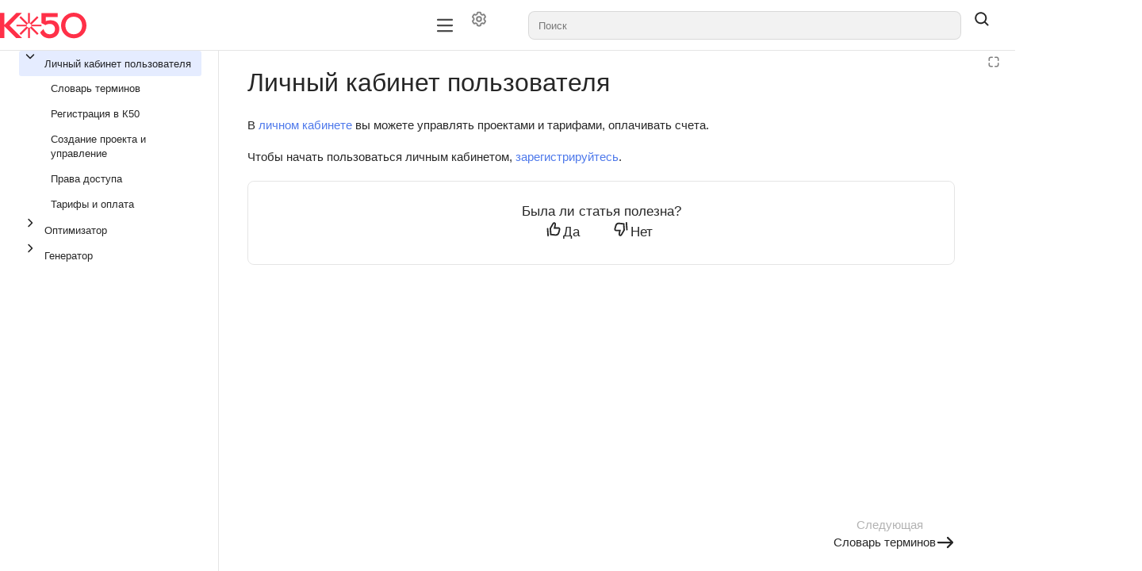

--- FILE ---
content_type: text/html;charset=utf-8
request_url: https://yandex.ru/support/k50/ru/
body_size: 83571
content:
<!DOCTYPE html><html lang="ru" dir="ltr" class="desktop"><head><base href="https://yandex.ru/support/k50/"/><meta http-equiv="content-security-policy" content="default-src &#x27;none&#x27;; img-src https://center.yandex-team.ru &#x27;self&#x27; data: https://yastatic.net/s3/doc-binary/src/support/K50/logo.svg https://passport.k50.ru/favicon.ico api-maps.yandex.ru avatars.mds.yandex.net files.messenger.alpha.yandex.net *.storage.yandex.net *.s3.mds.yandex.net s3.mds.yandex.net *.s3.yandex.net storage.yandexcloud.net yastatic.net static-maps.yandex.ru mc.yandex.com md.yandex.ru yastat.net mc.webvisor.com mc.webvisor.org mc.yandex.ru mc.yandex.cloud mc.admetrica.ru; media-src &#x27;self&#x27; data: storage.cloud-preprod.yandex.net storage.yandexcloud.net *.storage.yandex.net frontend.vh.yandex.ru yastatic.net yastat.net; font-src https://yastatic.net &#x27;self&#x27; data: storage.yandexcloud.net fonts.googleapis.com fonts.gstatic.com yastatic.net yastat.net; connect-src https://browserweb.s3.mdst.yandex.net https://search.yandex-team.ru https://backoffice-api.yandex-team.ru &#x27;self&#x27; wss: https://*.google-analytics.com yastatic.net api.partner.market.yandex.ru partner.yandex.ru uaas.yandex.ru mc.yandex.com https://mc.yandex.ru yandexmetrica.com:* wss://mc.yandex.ru mc.webvisor.com mc.webvisor.org mc.yandex.ru mc.yandex.cloud mc.admetrica.ru https://yandex.ru https://yandex.com; script-src https://yastatic.net &#x27;self&#x27; https://*.googletagmanager.com https://*.google.com api-maps.yandex.ru *.maps.yandex.net yastat.net yastatic.net abt.s3.yandex.net &#x27;unsafe-inline&#x27; &#x27;unsafe-eval&#x27; &#x27;nonce-jWGbDhLj7Y5BjP/U0haVJg==&#x27; mc.yandex.ru mc.webvisor.com mc.webvisor.org mc.yandex.cloud; style-src &#x27;self&#x27; storage.yandexcloud.net &#x27;unsafe-inline&#x27; yastatic.net yastat.net; frame-src https://expert.yandex.ru &#x27;self&#x27; https://*.googletagmanager.com self forms.yandex.ru forms.yandex.com forms.yandex.com.tr forms.yandex.kz yandex.ru *.yandex.net datalens.yandex jsfiddle.net frontend.vh.yandex.ru yastatic.net mc.yandex.com autofill.yandex.ru blob: mc.yandex.ru mc.yandex.md; script-src-elem https://yastatic.net &#x27;self&#x27; &#x27;unsafe-inline&#x27; https://*.googletagmanager.com https://*.google.com api-maps.yandex.ru *.maps.yandex.net yastat.net yastatic.net mc.yandex.ru mc.yandex.com abt.s3.yandex.net https://mc.yandex.ru; child-src &#x27;self&#x27; blob: mc.yandex.ru; frame-ancestors webvisor.com *.webvisor.com http://webvisor.com http://*.webvisor.com;"/><meta charSet="utf-8"/><meta name="viewport" content="width=device-width, initial-scale=1.0"/><link rel="icon" type="image/png" sizes="24x24 48x48" href="https://passport.k50.ru/favicon.ico"/><meta content="ru" name="langs"/><meta content="ru" name="lang"/><link rel="alternate" type="application/rss+xml" href="/feed.rss"/><link rel="alternate" type="application/atom+xml" href="/feed.atom"/><link rel="stylesheet" href="https://storage.yandexcloud.net/docs-external/styles/katex/0.16.9/katex.min.css"/><title data-react-helmet="true">Личный кабинет пользователя | К50</title><meta data-react-helmet="true" name="generator" content="Diplodoc Platform v5.12.2"/><meta data-react-helmet="true" itemProp="name" content="Личный кабинет пользователя | "/><meta data-react-helmet="true" itemProp="description" content=" В личном кабинете вы можете управлять проектами и тарифами, оплачивать счета. Чтобы начать пользоваться личным кабинетом, зарегистрируйтесь."/><meta data-react-helmet="true" property="og:type" content="article"/><meta data-react-helmet="true" property="og:url" content="ru/"/><meta data-react-helmet="true" property="og:title" content="Личный кабинет пользователя | "/><meta data-react-helmet="true" property="og:description" content=" В личном кабинете вы можете управлять проектами и тарифами, оплачивать счета. Чтобы начать пользоваться личным кабинетом, зарегистрируйтесь."/><meta data-react-helmet="true" property="og:locale" content="ru_RU"/><meta data-react-helmet="true" name="twitter:card" content="summary_large_image"/><meta data-react-helmet="true" name="twitter:title" content="Личный кабинет пользователя | "/><meta data-react-helmet="true" name="twitter:description" content=" В личном кабинете вы можете управлять проектами и тарифами, оплачивать счета. Чтобы начать пользоваться личным кабинетом, зарегистрируйтесь."/><meta data-react-helmet="true" property="share:subtitle" content="К50"/><meta data-react-helmet="true" property="share:content_icon" content="support-k50"/><meta data-react-helmet="true" property="share:title" content="Личный кабинет пользователя"/><meta data-react-helmet="true" name="description" content=" В личном кабинете вы можете управлять проектами и тарифами, оплачивать счета. Чтобы начать пользоваться личным кабинетом, зарегистрируйтесь."/><link data-react-helmet="true" rel="canonical" href="ru/"/><link data-react-helmet="true" rel="alternate" hrefLang="ru" href="ru/"/><link rel="preload" type="text/css" href="https://yastatic.net/s3/cloud/docs-viewer-external/static/freeze/ru/runtime.685f4c50.js" as="script"/><link rel="preload" type="text/css" href="https://yastatic.net/s3/cloud/docs-viewer-external/static/freeze/ru/vendor.63ace091.js" as="script"/><link rel="preload" type="text/css" href="https://yastatic.net/s3/cloud/docs-viewer-external/static/freeze/ru/common.58313369.js" as="script"/><link rel="preload" type="text/css" href="https://yastatic.net/s3/cloud/docs-viewer-external/static/freeze/ru/init.a61c186b.js" as="script"/><link rel="stylesheet" type="text/css" href="https://yastatic.net/s3/cloud/docs-viewer-external/static/freeze/ru/vendor.63ace091.css"/><link rel="stylesheet" type="text/css" href="https://yastatic.net/s3/cloud/docs-viewer-external/static/freeze/ru/common.58313369.css"/></head><body tabindex="-1" class="g-root g-root_theme_light dc-root_wide-format"><div id="app"><div id="dc-widgets" class="dc-widgets"></div><div class="document-mode"><div class="g-root g-root_theme_light pc-page-constructor"><div class="pc-page-constructor__wrapper"><div class="pc-layout"><div class="pc-Grid pc-navigation pc-navigation_with-border pc-layout__navigation"><div class="container-fluid "><div class="row"><div class="col"><nav><div class="pc-desktop-navigation__wrapper"><div class="pc-desktop-navigation__left"><a class="pc-logo pc-desktop-navigation__logo" href="./"><picture><img alt="Иконка лого" class="pc-logo__icon" src="https://yastatic.net/s3/doc-binary/src/support/K50/logo.svg?size=48"/></picture><span class="pc-logo__text"></span></a></div><div class="pc-desktop-navigation__navigation-container"><div class="pc-overflow-scroller__container"><div class="pc-overflow-scroller pc-desktop-navigation__navigation"><div class="pc-overflow-scroller__wrapper" style="left:0"><ul class="pc-desktop-navigation__links"></ul></div></div></div></div><div class="pc-desktop-navigation__right"><div class="pc-desktop-navigation__mobile-navigation-container"><div class="pc-overflow-scroller__container"><div class="pc-overflow-scroller pc-desktop-navigation__mobile-navigation"><div class="pc-overflow-scroller__wrapper" style="left:0"><ul class="pc-desktop-navigation__mobile-buttons"><li class="pc-navigation-item pc-navigation-item_menu-layout_dropdown pc-desktop-navigation__item"><div class="HeaderControls"><div class="HeaderControls__project-controls HeaderControls__project-controls_has-search"><div class="dc-controls HeaderControls__controls"><button class="g-button g-button_view_flat-secondary g-button_size_l g-button_pin_round-round dc-control HeaderControls__control" aria-label="Настройки" tabindex="0" type="button"><span class="g-button__icon"><span class="g-button__icon-inner"><svg xmlns="http://www.w3.org/2000/svg" width="20" height="20" fill="none" viewBox="0 0 16 16"><path fill="currentColor" fill-rule="evenodd" d="M7.199 2H8.8a.2.2 0 0 1 .2.2c0 1.808 1.958 2.939 3.524 2.034a.2.2 0 0 1 .271.073l.802 1.388a.2.2 0 0 1-.073.272c-1.566.904-1.566 3.164 0 4.069a.2.2 0 0 1 .073.271l-.802 1.388a.2.2 0 0 1-.271.073C10.958 10.863 9 11.993 9 13.8a.2.2 0 0 1-.199.2H7.2a.2.2 0 0 1-.2-.2c0-1.808-1.958-2.938-3.524-2.034a.2.2 0 0 1-.272-.073l-.8-1.388a.2.2 0 0 1 .072-.271c1.566-.905 1.566-3.165 0-4.07a.2.2 0 0 1-.073-.27l.801-1.389a.2.2 0 0 1 .272-.072C5.042 5.138 7 4.007 7 2.199c0-.11.089-.199.199-.199M5.5 2.2c0-.94.76-1.7 1.699-1.7H8.8c.94 0 1.7.76 1.7 1.7a.85.85 0 0 0 1.274.735 1.7 1.7 0 0 1 2.32.622l.802 1.388c.469.813.19 1.851-.622 2.32a.85.85 0 0 0 0 1.472 1.7 1.7 0 0 1 .622 2.32l-.802 1.388a1.7 1.7 0 0 1-2.32.622.85.85 0 0 0-1.274.735c0 .939-.76 1.7-1.699 1.7H7.2a1.7 1.7 0 0 1-1.699-1.7.85.85 0 0 0-1.274-.735 1.7 1.7 0 0 1-2.32-.622l-.802-1.388a1.7 1.7 0 0 1 .622-2.32.85.85 0 0 0 0-1.471 1.7 1.7 0 0 1-.622-2.32l.801-1.389a1.7 1.7 0 0 1 2.32-.622A.85.85 0 0 0 5.5 2.2m4 5.8a1.5 1.5 0 1 1-3 0 1.5 1.5 0 0 1 3 0M11 8a3 3 0 1 1-6 0 3 3 0 0 1 6 0" clip-rule="evenodd"></path></svg></span></span></button></div></div><div class="dc-search-suggest__wrapper"><a href="#" hidden="" aria-hidden="true"></a><span class="g-text-input g-text-input_view_normal g-text-input_size_l g-text-input_pin_round-round dc-search-input__input dc-search-suggest SearchSuggest__suggest"><span class="g-text-input__content"><input role="combobox" aria-autocomplete="list" aria-controls="dc-popup-133593" aria-expanded="false" class="g-text-input__control g-text-input__control_type_input" id="dc-133593-input" placeholder="Поиск" autoComplete="off" value=""/></span></span></div><button class="g-button g-button_view_flat g-button_size_l g-button_pin_round-round SearchSuggest__search-button" tabindex="0" type="button"><span class="g-button__icon"><span class="g-button__icon-inner"><svg xmlns="http://www.w3.org/2000/svg" width="20" height="20" fill="none" viewBox="0 0 16 16"><path fill="currentColor" fill-rule="evenodd" d="M11.5 7a4.5 4.5 0 1 1-9 0 4.5 4.5 0 0 1 9 0m-.82 4.74a6 6 0 1 1 1.06-1.06l2.79 2.79a.75.75 0 1 1-1.06 1.06z" clip-rule="evenodd"></path></svg></span></span></button></div></li></ul></div></div></div></div><button type="button" aria-label="Лейбл кнопки" class="pc-control pc-control_size_l pc-control_theme_primary pc-mobile-menu-button"><svg xmlns="http://www.w3.org/2000/svg" xmlns:xlink="http://www.w3.org/1999/xlink" width="24" height="24" class="g-icon" fill="currentColor" stroke="none" data-qa="icon-test-id" aria-hidden="true"><svg xmlns="http://www.w3.org/2000/svg" fill="none" viewBox="0 0 16 16"><path fill="currentColor" fill-rule="evenodd" d="M1.25 3.25A.75.75 0 0 1 2 2.5h12A.75.75 0 0 1 14 4H2a.75.75 0 0 1-.75-.75m0 4.75A.75.75 0 0 1 2 7.25h12a.75.75 0 0 1 0 1.5H2A.75.75 0 0 1 1.25 8M2 12a.75.75 0 0 0 0 1.5h12a.75.75 0 0 0 0-1.5z" clip-rule="evenodd"></path></svg></svg></button><ul class="pc-desktop-navigation__buttons"><li class="pc-navigation-item pc-navigation-item_menu-layout_desktop pc-desktop-navigation__item"><div class="HeaderControls"><div class="HeaderControls__project-controls HeaderControls__project-controls_has-search"><div class="dc-controls HeaderControls__controls"><button class="g-button g-button_view_flat-secondary g-button_size_l g-button_pin_round-round dc-control HeaderControls__control" aria-label="Настройки" tabindex="0" type="button"><span class="g-button__icon"><span class="g-button__icon-inner"><svg xmlns="http://www.w3.org/2000/svg" width="20" height="20" fill="none" viewBox="0 0 16 16"><path fill="currentColor" fill-rule="evenodd" d="M7.199 2H8.8a.2.2 0 0 1 .2.2c0 1.808 1.958 2.939 3.524 2.034a.2.2 0 0 1 .271.073l.802 1.388a.2.2 0 0 1-.073.272c-1.566.904-1.566 3.164 0 4.069a.2.2 0 0 1 .073.271l-.802 1.388a.2.2 0 0 1-.271.073C10.958 10.863 9 11.993 9 13.8a.2.2 0 0 1-.199.2H7.2a.2.2 0 0 1-.2-.2c0-1.808-1.958-2.938-3.524-2.034a.2.2 0 0 1-.272-.073l-.8-1.388a.2.2 0 0 1 .072-.271c1.566-.905 1.566-3.165 0-4.07a.2.2 0 0 1-.073-.27l.801-1.389a.2.2 0 0 1 .272-.072C5.042 5.138 7 4.007 7 2.199c0-.11.089-.199.199-.199M5.5 2.2c0-.94.76-1.7 1.699-1.7H8.8c.94 0 1.7.76 1.7 1.7a.85.85 0 0 0 1.274.735 1.7 1.7 0 0 1 2.32.622l.802 1.388c.469.813.19 1.851-.622 2.32a.85.85 0 0 0 0 1.472 1.7 1.7 0 0 1 .622 2.32l-.802 1.388a1.7 1.7 0 0 1-2.32.622.85.85 0 0 0-1.274.735c0 .939-.76 1.7-1.699 1.7H7.2a1.7 1.7 0 0 1-1.699-1.7.85.85 0 0 0-1.274-.735 1.7 1.7 0 0 1-2.32-.622l-.802-1.388a1.7 1.7 0 0 1 .622-2.32.85.85 0 0 0 0-1.471 1.7 1.7 0 0 1-.622-2.32l.801-1.389a1.7 1.7 0 0 1 2.32-.622A.85.85 0 0 0 5.5 2.2m4 5.8a1.5 1.5 0 1 1-3 0 1.5 1.5 0 0 1 3 0M11 8a3 3 0 1 1-6 0 3 3 0 0 1 6 0" clip-rule="evenodd"></path></svg></span></span></button></div></div><div class="dc-search-suggest__wrapper"><a href="#" hidden="" aria-hidden="true"></a><span class="g-text-input g-text-input_view_normal g-text-input_size_l g-text-input_pin_round-round dc-search-input__input dc-search-suggest SearchSuggest__suggest"><span class="g-text-input__content"><input role="combobox" aria-autocomplete="list" aria-controls="dc-popup-133594" aria-expanded="false" class="g-text-input__control g-text-input__control_type_input" id="dc-133594-input" placeholder="Поиск" autoComplete="off" value=""/></span></span></div><button class="g-button g-button_view_flat g-button_size_l g-button_pin_round-round SearchSuggest__search-button" tabindex="0" type="button"><span class="g-button__icon"><span class="g-button__icon-inner"><svg xmlns="http://www.w3.org/2000/svg" width="20" height="20" fill="none" viewBox="0 0 16 16"><path fill="currentColor" fill-rule="evenodd" d="M11.5 7a4.5 4.5 0 1 1-9 0 4.5 4.5 0 0 1 9 0m-.82 4.74a6 6 0 1 1 1.06-1.06l2.79 2.79a.75.75 0 1 1-1.06 1.06z" clip-rule="evenodd"></path></svg></span></span></button></div></li></ul></div></div></nav></div></div></div></div><main class="pc-layout__content"><div class="pc-Grid"><div class="container-fluid "><div class="row pc-constructor-row"><div class="col"><div class="col col-reset pc-block-base pc-block-base_reset-paddings pc-block-base_indentTop_0 pc-block-base_indentBottom_0 pc-constructor-block pc-constructor-block_type_page"><div class="Layout"><div class="Layout__header"></div><div class="Layout__body"><div class="Layout__content"><div class="document-mode"><div class="dc-doc-layout dc-doc-page"><div class="dc-doc-layout__mobile-only"></div><div class="dc-doc-layout__left"><div class="dc-doc-layout__toc"><nav class="dc-toc"><div class="dc-toc__content dc-toc__content_offset_top"><ul class="dc-toc__list" aria-labelledby="g-uniq-66747"><li id="a5efedadc7c7cdb2437b869e688d64e2" class="dc-toc__list-item dc-toc__list-item_main dc-toc__list-item_active dc-toc__list-item_opened"><div class="dc-toc-item__wrapper dc-toc-item__text dc-toc-item__text_clicable dc-toc-item__text_active"><button class="g-button g-button_view_flat g-button_size_xs g-button_pin_round-round dc-toc-item__arrow" aria-label="Выпадающий список Личный кабинет пользователя" tabindex="0" type="button"><span class="g-button__icon"><span class="g-button__icon-inner"><svg xmlns="http://www.w3.org/2000/svg" width="16" height="16" fill="none" viewBox="0 0 16 16" class="dc-toggle-arrow dc-toggle-arrow_type_horizontal dc-toggle-arrow_open dc-toggle-arrow_thin dc-toc-item__icon"><path fill="currentColor" fill-rule="evenodd" d="M5.47 13.03a.75.75 0 0 1 0-1.06L9.44 8 5.47 4.03a.75.75 0 0 1 1.06-1.06l4.5 4.5a.75.75 0 0 1 0 1.06l-4.5 4.5a.75.75 0 0 1-1.06 0" clip-rule="evenodd"></path></svg></span></span></button><a href="ru/" target="_self" class="dc-toc-item__link" aria-expanded="true" aria-current="true" data-router-shallow="true"><span class="dc-toc-item__text"><span>Личный кабинет пользователя<!-- --> </span></span></a></div><ul class="dc-toc__list" aria-labelledby="g-uniq-66747"><li id="eec2daef1e27fef72a89ee2b4e57c7ec" class="dc-toc__list-item"><a href="ru/cabinet/glossary" target="_self" class="dc-toc-item__link" data-router-shallow="true"><div class="dc-toc-item__text dc-toc-item__text_clicable dc-toc-item__text-block"><span>Словарь терминов<!-- --> </span></div></a></li><li id="e25807b00b9053cdbc04692400afe073" class="dc-toc__list-item"><a href="ru/cabinet/registration" target="_self" class="dc-toc-item__link" data-router-shallow="true"><div class="dc-toc-item__text dc-toc-item__text_clicable dc-toc-item__text-block"><span>Регистрация в К50<!-- --> </span></div></a></li><li id="ebdda65e8c9dd546ef0d9dfc8db292eb" class="dc-toc__list-item"><a href="ru/cabinet/project" target="_self" class="dc-toc-item__link" data-router-shallow="true"><div class="dc-toc-item__text dc-toc-item__text_clicable dc-toc-item__text-block"><span>Создание проекта и управление<!-- --> </span></div></a></li><li id="1dd24d3ff41f10f87840b9192bd40dd9" class="dc-toc__list-item"><a href="ru/cabinet/access" target="_self" class="dc-toc-item__link" data-router-shallow="true"><div class="dc-toc-item__text dc-toc-item__text_clicable dc-toc-item__text-block"><span>Права доступа<!-- --> </span></div></a></li><li id="3122f5ab840978637b175a48755a09fb" class="dc-toc__list-item"><a href="ru/cabinet/pay" target="_self" class="dc-toc-item__link" data-router-shallow="true"><div class="dc-toc-item__text dc-toc-item__text_clicable dc-toc-item__text-block"><span>Тарифы и оплата<!-- --> </span></div></a></li></ul></li><li id="e6c53c5fdb0711bbab662233d57cb00b" class="dc-toc__list-item dc-toc__list-item_main"><div class="dc-toc-item__wrapper dc-toc-item__text dc-toc-item__text_clicable"><button class="g-button g-button_view_flat g-button_size_xs g-button_pin_round-round dc-toc-item__arrow" aria-label="Выпадающий список Оптимизатор" tabindex="0" type="button"><span class="g-button__icon"><span class="g-button__icon-inner"><svg xmlns="http://www.w3.org/2000/svg" width="16" height="16" fill="none" viewBox="0 0 16 16" class="dc-toggle-arrow dc-toggle-arrow_type_horizontal dc-toggle-arrow_thin dc-toc-item__icon"><path fill="currentColor" fill-rule="evenodd" d="M5.47 13.03a.75.75 0 0 1 0-1.06L9.44 8 5.47 4.03a.75.75 0 0 1 1.06-1.06l4.5 4.5a.75.75 0 0 1 0 1.06l-4.5 4.5a.75.75 0 0 1-1.06 0" clip-rule="evenodd"></path></svg></span></span></button><a href="ru/optimisator/" target="_self" class="dc-toc-item__link" aria-expanded="false" data-router-shallow="true"><span class="dc-toc-item__text"><span>Оптимизатор<!-- --> </span></span></a></div></li><li id="05185ed663faf807a674e310cceea6d6" class="dc-toc__list-item dc-toc__list-item_main"><div class="dc-toc-item__wrapper dc-toc-item__text dc-toc-item__text_clicable"><button class="g-button g-button_view_flat g-button_size_xs g-button_pin_round-round dc-toc-item__arrow" aria-label="Выпадающий список Генератор" tabindex="0" type="button"><span class="g-button__icon"><span class="g-button__icon-inner"><svg xmlns="http://www.w3.org/2000/svg" width="16" height="16" fill="none" viewBox="0 0 16 16" class="dc-toggle-arrow dc-toggle-arrow_type_horizontal dc-toggle-arrow_thin dc-toc-item__icon"><path fill="currentColor" fill-rule="evenodd" d="M5.47 13.03a.75.75 0 0 1 0-1.06L9.44 8 5.47 4.03a.75.75 0 0 1 1.06-1.06l4.5 4.5a.75.75 0 0 1 0 1.06l-4.5 4.5a.75.75 0 0 1-1.06 0" clip-rule="evenodd"></path></svg></span></span></button><a href="ru/generator/" target="_self" class="dc-toc-item__link" aria-expanded="false" data-router-shallow="true"><span class="dc-toc-item__text"><span>Генератор<!-- --> </span></span></a></div></li></ul></div><div class="dc-toc__bottom"><div class="dc-controls"></div></div></nav></div></div><div class="dc-doc-layout__right"><div class="dc-doc-page__aside"><div class="dc-subnavigation__wrapper"><div class="dc-subnavigation dc-subnavigation_hidden"><button class="dc-subnavigation__mini-toc-button dc-subnavigation__mini-toc-button_disabled" type="button" disabled=""><span class="dc-subnavigation__title dc-subnavigation__title_single">Личный кабинет пользователя</span></button><button class="g-button g-button_view_flat g-button_size_xl g-button_pin_round-round dc-subnavigation__share-button dc-share-button" tabindex="0" type="button"><span class="g-button__icon"><span class="g-button__icon-inner"><svg xmlns="http://www.w3.org/2000/svg" width="20" height="20" fill="none" viewBox="0 0 16 16"><path fill="currentColor" fill-rule="evenodd" d="M9 9v2.665a.335.335 0 0 0 .55.257l4.72-3.934a.635.635 0 0 0 0-.976L9.55 3.078a.335.335 0 0 0-.55.257V6H7.5c-1.584 0-3.182.571-4.241 1.692-.9.951-1.549 2.446-1.31 4.723.65-1.026 1.365-1.837 2.201-2.413C5.198 9.279 6.323 9 7.5 9zm-3 1.731c-1.162.396-2.165 1.337-3.151 3.106-.223.4-.64.663-1.098.663-.552 0-1.04-.376-1.143-.917C-.598 7.237 3.678 4.5 7.499 4.5V3.335a1.835 1.835 0 0 1 3.01-1.41l4.722 3.935a2.135 2.135 0 0 1 0 3.28l-4.721 3.935a1.835 1.835 0 0 1-3.01-1.41V10.5c-.533 0-1.03.07-1.5.231" clip-rule="evenodd"></path></svg></span></span></button></div></div></div></div><div class="dc-doc-layout__center"><div class="dc-doc-page__controls dc-doc-page__controls_vertical"><div class="dc-controls dc-controls_vertical"><button class="g-button g-button_view_flat-secondary g-button_size_m g-button_pin_round-round dc-control dc-controls__control" aria-label="Режим чтения" tabindex="0" type="button"><span class="g-button__icon"><span class="g-button__icon-inner"><svg xmlns="http://www.w3.org/2000/svg" width="16" height="16" fill="none" viewBox="0 0 16 16"><path fill="currentColor" fill-rule="evenodd" d="M4.5 3A1.5 1.5 0 0 0 3 4.5v1.75a.75.75 0 0 1-1.5 0V4.5a3 3 0 0 1 3-3h1.75a.75.75 0 0 1 0 1.5zM9 2.25a.75.75 0 0 1 .75-.75h1.75a3 3 0 0 1 3 3v1.75a.75.75 0 0 1-1.5 0V4.5A1.5 1.5 0 0 0 11.5 3H9.75A.75.75 0 0 1 9 2.25M2.25 9a.75.75 0 0 1 .75.75v1.75A1.5 1.5 0 0 0 4.5 13h1.75a.75.75 0 0 1 0 1.5H4.5a3 3 0 0 1-3-3V9.75A.75.75 0 0 1 2.25 9m11.5 0a.75.75 0 0 1 .75.75v1.75a3 3 0 0 1-3 3H9.75a.75.75 0 0 1 0-1.5h1.75a1.5 1.5 0 0 0 1.5-1.5V9.75a.75.75 0 0 1 .75-.75" clip-rule="evenodd"></path></svg></span></span></button><div class="dc-divider-control dc-controls__divider"></div><button class="g-button g-button_view_flat-secondary g-button_size_m g-button_pin_round-round dc-control dc-feedback__control dc-feedback__control_view_regular dc-controls__control" aria-label="Статья полезна" tabindex="0" type="button"><span class="g-button__icon"><span class="g-button__icon-inner"><svg xmlns="http://www.w3.org/2000/svg" width="16" height="16" fill="none" viewBox="0 0 16 16"><path fill="currentColor" fill-rule="evenodd" d="m4 7 2.94-5.041a1.932 1.932 0 0 1 3.56 1.378L10.25 4.5 9.93 6h2.94a2 2 0 0 1 1.927 2.535l-.879 3.162A4 4 0 0 1 9.596 14.6L4.5 14zm5.771 6.11-3.863-.455-.379-5.3 2.708-4.64a.432.432 0 0 1 .796.308l-.571 2.663L8.073 7.5h4.796a.5.5 0 0 1 .482.634l-.879 3.162a2.5 2.5 0 0 1-2.7 1.814M2.748 7.447a.75.75 0 1 0-1.496.106l.5 7a.75.75 0 0 0 1.496-.106z" clip-rule="evenodd"></path></svg></span></span></button><button class="g-button g-button_view_flat-secondary g-button_size_m g-button_pin_round-round dc-control dc-feedback__control dc-feedback__control_view_regular dc-controls__control" aria-label="Статья не полезна" tabindex="0" type="button"><span class="g-button__icon"><span class="g-button__icon-inner"><svg xmlns="http://www.w3.org/2000/svg" width="16" height="16" fill="none" viewBox="0 0 16 16"><path fill="currentColor" fill-rule="evenodd" d="m12 9-2.94 5.041a1.932 1.932 0 0 1-3.56-1.378l.25-1.163.321-1.5h-2.94a2 2 0 0 1-1.927-2.535l.879-3.162A4 4 0 0 1 6.404 1.4L11.5 2zM6.229 2.89l3.863.455.379 5.3-2.708 4.64a.432.432 0 0 1-.796-.308l.571-2.663.389-1.814H3.13a.5.5 0 0 1-.482-.634l.879-3.162a2.5 2.5 0 0 1 2.7-1.814m7.023 5.663a.75.75 0 1 0 1.496-.106l-.5-7a.75.75 0 0 0-1.496.106z" clip-rule="evenodd"></path></svg></span></span></button></div></div><div class="dc-doc-page__main"><main class="dc-doc-page__content"><h1 class="dc-doc-page-title dc-doc-page__title"><span>Личный кабинет пользователя</span></h1><div class="dc-doc-page__page-contributors"></div><div class="dc-doc-page__body dc-doc-page__body_text-size_m yfm"><p>В <a href="https://cabinet.k50.ru/projects/?lang=ru" target="_blank" rel="noreferrer noopener">личном кабинете</a> вы можете управлять проектами и тарифами, оплачивать счета.</p>
<p>Чтобы начать пользоваться личным кабинетом, <a href="ru/cabinet/registration">зарегистрируйтесь</a>.</p>
</div><div class="dc-doc-page__feedback"><div class="dc-feedback__container dc-feedback__container_view_wide"><div class="dc-feedback__container-col dc-feedback__container-col_view_wide"><h3 class="dc-feedback__title dc-feedback__title_view_wide">Была ли статья полезна?</h3><div class="dc-feedback__controls dc-feedback__controls_view_wide"><button class="g-button g-button_view_normal g-button_size_m g-button_pin_round-round dc-feedback__control dc-feedback__control_view_wide" tabindex="0" type="button"><span class="g-button__icon g-button__icon_side_start"><span class="g-button__icon-inner"><svg xmlns="http://www.w3.org/2000/svg" width="20" height="20" fill="none" viewBox="0 0 16 16"><path fill="currentColor" fill-rule="evenodd" d="m4 7 2.94-5.041a1.932 1.932 0 0 1 3.56 1.378L10.25 4.5 9.93 6h2.94a2 2 0 0 1 1.927 2.535l-.879 3.162A4 4 0 0 1 9.596 14.6L4.5 14zm5.771 6.11-3.863-.455-.379-5.3 2.708-4.64a.432.432 0 0 1 .796.308l-.571 2.663L8.073 7.5h4.796a.5.5 0 0 1 .482.634l-.879 3.162a2.5 2.5 0 0 1-2.7 1.814M2.748 7.447a.75.75 0 1 0-1.496.106l.5 7a.75.75 0 0 0 1.496-.106z" clip-rule="evenodd"></path></svg></span></span><span class="g-button__text">Да</span></button><button class="g-button g-button_view_normal g-button_size_m g-button_pin_round-round dc-feedback__control dc-feedback__control_view_wide" tabindex="0" type="button"><span class="g-button__icon g-button__icon_side_start"><span class="g-button__icon-inner"><svg xmlns="http://www.w3.org/2000/svg" width="20" height="20" fill="none" viewBox="0 0 16 16"><path fill="currentColor" fill-rule="evenodd" d="m12 9-2.94 5.041a1.932 1.932 0 0 1-3.56-1.378l.25-1.163.321-1.5h-2.94a2 2 0 0 1-1.927-2.535l.879-3.162A4 4 0 0 1 6.404 1.4L11.5 2zM6.229 2.89l3.863.455.379 5.3-2.708 4.64a.432.432 0 0 1-.796-.308l.571-2.663.389-1.814H3.13a.5.5 0 0 1-.482-.634l.879-3.162a2.5 2.5 0 0 1 2.7-1.814m7.023 5.663a.75.75 0 1 0 1.496-.106l-.5-7a.75.75 0 0 0-1.496.106z" clip-rule="evenodd"></path></svg></span></span><span class="g-button__text">Нет</span></button></div></div></div></div></main><div class="dc-nav-toc-panel dc-doc-page__toc-nav-panel"><div class="dc-nav-toc-panel__content"><div class="dc-nav-toc-panel__control dc-nav-toc-panel__control_left"></div><div class="dc-nav-toc-panel__control dc-nav-toc-panel__control_right"><div class="dc-nav-toc-panel__control-hint">Следующая</div><div class="dc-nav-toc-panel__control-text"><a href="ru/cabinet/glossary" target="_self" class="dc-nav-toc-panel__link" data-router-shallow="true"><div class="dc-nav-toc-panel__control-name">Словарь терминов</div><svg xmlns="http://www.w3.org/2000/svg" width="24" height="24" fill="none" viewBox="0 0 16 16"><path fill="currentColor" fill-rule="evenodd" d="M1.25 8A.75.75 0 0 1 2 7.25h10.19L9.47 4.53a.75.75 0 0 1 1.06-1.06l4 4a.75.75 0 0 1 0 1.06l-4 4a.75.75 0 1 1-1.06-1.06l2.72-2.72H2A.75.75 0 0 1 1.25 8" clip-rule="evenodd"></path></svg></a></div></div></div></div></div><div class="dc-doc-layout__desktop-only"></div></div></div></div></div><div class="Layout__footer Layout__footer_doc"></div></div></div></div></div></div></div></div></main></div></div></div></div></div><script nonce="jWGbDhLj7Y5BjP/U0haVJg==">module = {};
__ENV__ = "production";
__DATA__ = {"err":null,"page":"/_doc","pathname":"support/k50/ru/","query":{},"props":{"pageProps":{"data":{"revision":"86514233be41214372fe22a813ebb92453e11b6c","docLang":"ru","docLangs":["ru"],"docVersion":null,"docVersions":null,"viewerConfigParams":{"buildParams":{"allowHTML":true,"apply-presets":true,"langs":["ru"]},"project-name":"support-k50","is-new-external":true,"langs":["ru"],"favicon-src":"https://passport.k50.ru/favicon.ico","logo-options":{"url":"./","src":{"ru":"https://yastatic.net/s3/doc-binary/src/support/K50/logo.svg?size=48"},"src-dark":{"ru":"https://yastatic.net/s3/doc-binary/src/support/K50/logo.svg?size=48\u0026color=E0DFE1"},"img-has":{"height":"30px","offset":true}}},"viewerInterface":{},"html":"\u003cp\u003eВ \u003ca href=\"https://cabinet.k50.ru/projects/?lang=ru\" target=\"_blank\" rel=\"noreferrer noopener\"\u003eличном кабинете\u003c/a\u003e вы можете управлять проектами и тарифами, оплачивать счета.\u003c/p\u003e\n\u003cp\u003eЧтобы начать пользоваться личным кабинетом, \u003ca href=\"ru/cabinet/registration\"\u003eзарегистрируйтесь\u003c/a\u003e.\u003c/p\u003e\n","title":"Личный кабинет пользователя","headings":[],"meta":{"metadata":[{"name":"generator","content":"Diplodoc Platform v5.12.2"}],"alternate":["ru/"],"canonical":"ru/index.html","vcsPath":"docs/support/k50/ru/index.md","editable":false,"description":" В личном кабинете вы можете управлять проектами и тарифами, оплачивать счета. Чтобы начать пользоваться личным кабинетом, зарегистрируйтесь."},"toc":{"title":"К50","items":[{"name":"Личный кабинет пользователя","href":"ru/","items":[{"name":"Словарь терминов","href":"ru/cabinet/glossary","id":"eec2daef1e27fef72a89ee2b4e57c7ec"},{"name":"Регистрация в К50","href":"ru/cabinet/registration","id":"e25807b00b9053cdbc04692400afe073"},{"name":"Создание проекта и управление","href":"ru/cabinet/project","id":"ebdda65e8c9dd546ef0d9dfc8db292eb"},{"name":"Права доступа","href":"ru/cabinet/access","id":"1dd24d3ff41f10f87840b9192bd40dd9"},{"name":"Тарифы и оплата","href":"ru/cabinet/pay","id":"3122f5ab840978637b175a48755a09fb"}],"id":"a5efedadc7c7cdb2437b869e688d64e2"},{"name":"Оптимизатор","href":"ru/optimisator/","items":[{"name":"Начало работы","items":[{"name":"Кабинет","href":"ru/optimisator/first-steps-optimisator","id":"fc9ae798b1725364d931a8336a2eb0f9"},{"name":"Главное меню","href":"ru/optimisator/main-menu","id":"d72983d4fb84a0df8e35113cf6eff8bb"},{"name":"Главная страница","href":"ru/optimisator/main-page","id":"3c961719709989ecb34180e14c98e4ad"},{"name":"Подключение нового проекта","href":"ru/optimisator/connecting-new-project","id":"5ea5a99328ec4dca947b100d36d5d876"}],"id":"e6edfbd9bcee65c7ba497e56083586b3"},{"name":"Типы доступных кампаний и действия с ними","href":"ru/optimisator/types","id":"ea3ffb65f7d23fec9042d08fbdcac6aa"},{"name":"Подключение рекламных систем","items":[{"name":"Подключение Яндекс Директа","href":"ru/optimisator/connect/yandex-direct_multi","id":"6f734daa7c68e9696c1bcb338ffd4d95"},{"name":"Подключение myTarget","href":"ru/optimisator/connect/mytarget","id":"136e870587f3102c95fc124d35bff133"},{"name":"Подключение ВКонтакте","href":"ru/optimisator/connect/vkontakte","id":"a968203b983e920e37869a11494cd971"}],"id":"6e90b272b424427bd172c5317e9b624c"},{"name":"Подключение аналитических и CRM систем","items":[{"name":"Аналитические системы","href":"ru/optimisator/connect/analytics_systems","id":"7222d87cb4c598df1f71aefc1805a85b"},{"name":"Особенности перехода на другую систему аналитики","href":"ru/optimisator/connect/transit","id":"fe0cf3fbddc467126e4d04b199c963ef"},{"name":"Подключение Google Analytics 4","href":"ru/optimisator/connect/google-analytics","id":"3ffdb2452e3072c82bc308bacbe740d6"},{"name":"Подключение Яндекс Метрики","href":"ru/optimisator/connect/yandex-metrika","id":"fd190c98265cc640a43e6fda25722c26"},{"name":"Интеграция с Calltouch","href":"ru/optimisator/connect/calltouch","id":"9175b285ffdce928895aaa77cfb6bd8f"},{"name":"Интеграция с Comagic","href":"ru/optimisator/connect/comagic_calls","id":"cb2470ff54f1f6c7817021a7bd4cb5a8"},{"name":"Интеграция с Calltracking.ru","href":"ru/optimisator/connect/calltrackingru","id":"4c5d7ffc41a5308466e7399e045fc2e3"},{"name":"Интеграция с Ringostat","href":"ru/optimisator/connect/ringostat","id":"1502892e7104fcf1894442af87ce1234"},{"name":"Интеграция с Mango Calltracking","href":"ru/optimisator/connect/mango-calltracking","id":"fb90328e6858eb29ab44d4b83b38de97"},{"name":"Интеграция с SmartCallback","href":"ru/optimisator/connect/smartcallback","id":"07850958e5a1bb381d1324ebab1c5248"},{"name":"Интеграция с OWOX BI Attribution","href":"ru/optimisator/connect/owox","id":"ea164abe6b3bcf629ddee83d50cdcbb1"},{"name":"Интеграция с CRM","href":"ru/optimisator/connect/crm_tech","id":"80ee5d7b889c2e22355f59bfbd82c557"},{"name":"Подключение ассоциированных конверсий","href":"ru/optimisator/connect/assisted_conv_connect","id":"7f90022b8b392f9ab5b914910c096053"}],"id":"8e0db7ccc3da948a7db2cb0b63298ea7"},{"name":"UTM-разметка кампаний","items":[{"name":"Переметка","href":"ru/optimisator/utm/","id":"5d7bc66744b0cb8acd96e97d155f67a1"},{"name":"Общие настройки","href":"ru/optimisator/utm/basic-settings","id":"e8060454a2c470fd58b3ba92430b39e3"},{"name":"Сопоставление данных","href":"ru/optimisator/utm/data-compare","id":"5c483a33bc18eeb95f31f8fb0ec8843a"},{"name":"Переметка для Яндекс Директ","href":"ru/optimisator/utm/direct","id":"c78731e9714a2968bf59e360cf2c03c7"},{"name":"Ошибка аналитических систем","href":"ru/optimisator/utm/analytical-system-error","id":"e2af200620dc8ee6cc4693820f949f4f"}],"id":"9688f31e8a8c0506106350187783e66f"},{"name":"Анализ рекламных кампаний","items":[{"name":"Анализ рекламных кампаний","href":"ru/optimisator/statistics/","id":"6ea95e5bee82b439d06f5b841f7d9227"},{"name":"Статистика","href":"ru/optimisator/statistics/reports","id":"19100b3a0eb0a20eb32520346b06f2a7"},{"name":"Сводный отчет","href":"ru/optimisator/statistics/report_consolidated","id":"b336fe547b1a1720b91faf9af44dc387"},{"name":"Создание собственных метрик","href":"ru/optimisator/statistics/custom_metrics","id":"6881095f012c8ae38814655a080a280c"},{"name":"Сырые данные","href":"ru/optimisator/statistics/raw-data","id":"f04ff8a7c81126012d30875bd155be98"}],"id":"d9f786414d5ee49238317ca52248fcc3"},{"name":"Управление по правилам","items":[{"name":"Управление по правилам","href":"ru/optimisator/rules/","id":"880330888a0a9e780f85ab58b8d039db"},{"name":"Стратегии рекламных систем","href":"ru/optimisator/rules/strategies/","items":[{"name":"Стратегии Яндекс.Директ","href":"ru/optimisator/rules/strategies/direct","id":"d49671195c20cf69af8c4c72d6191a7c"},{"name":"Стратегии myTarget","href":"ru/optimisator/rules/strategies/mytarget","id":"c93f3014aeb652aa29edd26c66f1467a"},{"name":"Модели оплаты рекламы в ВКонтакте","href":"ru/optimisator/rules/strategies/vkontakte","id":"6b7e43b68dcebe9a9949a83c3ef468d5"}],"id":"dc18e316bf505a5ec4dda1acef55679e"},{"name":"Создание события","href":"ru/optimisator/rules/events","id":"51c0078a4ed574ac61a7bbedd5bfbcac"},{"name":"Создание правила","href":"ru/optimisator/rules/rule","id":"ba76ec3877fe68c9778807e8f268a202"},{"name":"Результаты работы правила","href":"ru/optimisator/rules/results","id":"3ad69c14f4d0440ae9b8c0d80f998169"},{"name":"Список условий","href":"ru/optimisator/rules/conditions","id":"c7761890343f47b3151d4e97348d0012"},{"name":"Список действий","href":"ru/optimisator/rules/actions","id":"5978e64bae19a6a7f57bbb787f50ecf3"},{"name":"Интеграция с внешним файлом","href":"ru/optimisator/rules/rules-file","id":"28d7689d572007c7dfa82dc45bfd33ad"}],"id":"8502aa6e4edc76530ce506fefa3d4943"},{"name":"Настройки проекта","items":[{"name":"Общие настройки","href":"ru/optimisator/settings/project-settings","id":"e37760ef622b5c38347831d15f4201dd"},{"name":"Декомпозиция параметров меток","href":"ru/optimisator/settings/decomposition","id":"34279f0aa3d9d988c572916971d48cbe"}],"id":"367cf0c6513090812affd170240b9608"},{"name":"Отчеты","href":"ru/optimisator/alerts-logs","id":"6c4aa150cfcc64657e96724a4b73c998"},{"name":"Примеры событий","items":[{"name":"Примеры событий","href":"ru/optimisator/best-practices/","id":"43b005d0f5c83aec499f66349fab0d33"},{"name":"Фильтры в К50 Статистике для поиска неэффективных ключевых слов","href":"ru/optimisator/best-practices/ineffective-keywords","id":"b82bef3154b3f4643872ee378b072b0f"},{"name":"Какую частоту выполнения событий выбрать","href":"ru/optimisator/best-practices/execution-frequency","id":"964ca7f75e5a89a9764145c7de9175b7"},{"name":"Правила для регулярного мониторинга эффективности рекламных кампании","href":"ru/optimisator/best-practices/performance-monitoring","id":"16b0edb445d2e1755ff2f31b6a013f9e"},{"name":"Правила для улучшения показателя качества рекламного аккаунта","href":"ru/optimisator/best-practices/account-quality-improvement","id":"fd353d726b1f798870c6f10a33091852"},{"name":"Работа с правилами на этапе набора статистики","href":"ru/optimisator/best-practices/micro-conversions","id":"8d98364baac6ce372e90e49f84019959"},{"name":"Правило для снижения ставок по словам с высоким СРА / СРО","href":"ru/optimisator/best-practices/high-cpo-cpa","id":"ae4d0e21ff1517a723f9c90fc05d43cc"},{"name":"Вебинар Постановка корректных KPI в контекстной рекламе","href":"ru/optimisator/best-practices/kpi","id":"0e51ff91630b69f52fe1775708f5a45c"},{"name":"Правила для биддинга на первую позицию","href":"ru/optimisator/best-practices/bidding-first-position","id":"2a78c0caccdcabbe136948edc2b9e19b"},{"name":"Управление от микроконверсии","href":"ru/optimisator/best-practices/microconversion-managment","id":"23c0aa57b830d22bd047ce53fb965eae"},{"name":"Расчет ставки на конверсионные ключи от отношения фактического к целевому CPL","href":"ru/optimisator/best-practices/calculating-bid","id":"99c8d1ed9e6941ca82683563ab37622d"},{"name":"Каскад РК группа-фраза (для Директа)","href":"ru/optimisator/best-practices/kaskad-rk-gruppa-fraza","id":"993722e90cb068f2a6b3eb5072989aeb"},{"name":"Каскад правил с расчетом ставки от CR и CPA / ДРР","href":"ru/optimisator/best-practices/kaskadnoe-pravilo-ot-cr-i-cpa-drr","id":"f181117594b8332ff9dd2fe056069afb"},{"name":"Корректировка оптимальной ставки с учетом CPO за короткий период","href":"ru/optimisator/best-practices/korrektirovka-stavki-cpo","id":"a68dd6a9284d33efb56dfe1bb7714058"},{"name":"Биддинг на максимальную позицию в выдаче (Директ)","href":"ru/optimisator/best-practices/bidding-max-position","id":"b4a5bf27cc1d34f465409959e367eda4"},{"name":"Набор статистики, если определена цена за клик (Директ)","href":"ru/optimisator/best-practices/statistics-click-price","id":"377dfc156889137029cef1dd7ad40ca9"},{"name":"Оптимизация CPO (Директ)","href":"ru/optimisator/best-practices/cpo-direct","id":"be2279a21cd5b400e8041d83811af5e5"},{"name":"Биддинг по охватам Yandex РСЯ в зависимости от СРО","href":"ru/optimisator/best-practices/bidding-rsya","id":"582d20626a4c86981f13b4d03205e42a"},{"name":"Управление автостратегией Директа «Оптимизация конверсий»","href":"ru/optimisator/best-practices/direct-optimization-strategy","id":"92015c4528946204db157f076a0c9d16"},{"name":"Отключение неэффективных площадок Yandex РСЯ","href":"ru/optimisator/best-practices/disable-rsya","id":"4afa62f4b1107b45d2a010f2d3a3b644"},{"name":"Остановка менее эффективных креативов Yandex РСЯ","href":"ru/optimisator/best-practices/stop-creative","id":"1f1612eb1382c1c501d2310fd4e9aa3f"},{"name":"Защита от скликивания Yandex РСЯ","href":"ru/optimisator/best-practices/clicking-protect","id":"f854c288c9f597a50bf1dab3e095b2a7"},{"name":"Управление ставками для MyTarget","href":"ru/optimisator/best-practices/mytarget-price","id":"2858fef4254c88149e2e713ee3072b98"},{"name":"Контроль бюджета за вчера для MyTarget","href":"ru/optimisator/best-practices/mytarget-budget","id":"0a5ccd51e606d87e4690a5bf20cc6053"},{"name":"Чистка площадок по названиям","href":"ru/optimisator/best-practices/brand-protection-cleaning","id":"add0890eb676f8aabdb2426b838c4abc"},{"name":"Проверка на возможный редирект рекламного трафика","href":"ru/optimisator/best-practices/checking-possible-redirect","id":"cd75d1c0aad9bc2d3373f95c84c522f6"},{"name":"Мониторинг текстов, ссылок и посадочных страниц","href":"ru/optimisator/best-practices/monitoring-texts-links","id":"26dc763249b2f680e8132f550261275f"},{"name":"Управление автотаргетингом","href":"ru/optimisator/best-practices/autotargeting-management","id":"aed176886578e5565b69e8443e62ee1c"}],"id":"253f2a77ddc5fd09112e9ac531fb5cbc"},{"name":"Портфели","items":[{"name":"Инструкция по настройке","href":"ru/optimisator/statistics/setting-instructions","id":"021b928506cb8b5599d4320006d8dd3a"},{"name":"Ответы на вопросы","href":"ru/optimisator/statistics/briefcase","id":"9e1cf6931b202c3fc85f47c6acda8532"}],"id":"3ec93a33f1f423c69607005a307147f5"},{"name":"Часто задаваемые вопросы","href":"ru/optimisator/faq","id":"804d7c3027c756c23525d1c048b3e3b8"},{"name":"Функции для уровней","href":"ru/optimisator/levels","id":"dfc9863a07e44b69008a3e8c65146737"},{"name":"Балансировщик бюджетов","href":"ru/optimisator/balancer","id":"6db5ba4bb4e9790134240cdfe26d1b83"}],"id":"e6c53c5fdb0711bbab662233d57cb00b"},{"name":"Генератор","href":"ru/generator/","items":[{"name":"Начало работы","items":[{"name":"Кабинет","href":"ru/generator/first-steps","id":"c0e551e8c64476cc1c1ac824235d59ec"},{"name":"Главное меню","href":"ru/generator/main-menu","id":"ea04d1c21e696264168ffb9188c8f6cd"}],"id":"5a9cb99aad7f1cbd549c2b34f73eb3c9"},{"name":"Создание проекта и кампаний","items":[{"name":"Фиды для работы с сервисом","items":[{"name":"Фиды","href":"ru/generator/feed/","id":"fbf920d49a1f6d95fe25c7252d654622"},{"name":"YML фид","href":"ru/generator/feed/yml-feed","id":"e8a0944a7fa693d99b20557684f1cf5b"},{"name":"CSV фид","href":"ru/generator/feed/csv-feed","id":"9677925507c4f3721f48b8f0d266c2b3"},{"name":"Google Merchant фид","href":"ru/generator/feed/merchant-feed","id":"6c0fb39ed971f453ef2f489e6d611cdc"},{"name":"Таблица К50","href":"ru/generator/feed/k50-feed","id":"4c1c7ea9aaca410b1af5914f20c38a28"},{"name":"Дополнительный фид","href":"ru/generator/feed/additional-feed","id":"afa75a555e1784d519a7a8405ec75d07"},{"name":"Фид с паролем ","href":"ru/generator/feed/protected-feed","id":"fc4f4da39dc46ead7877a8fd4644e033"}],"id":"791baac1dd84b04af81d1f08957463de"},{"name":"Создание проекта","href":"ru/generator/start/project","id":"3b3183e27863a7a587b50df864fca115"},{"name":"Создание кампании","href":"ru/generator/start/campaign","id":"93277e83876ac42eb3a67866b2ea8166"},{"name":"Список проектов","href":"ru/generator/start/project-list","id":"aab8ba9b3d961523b58b4c8b7a0e0666"},{"name":"Список кампаний","href":"ru/generator/start/campaign-list","id":"6651562e6c1cf086301e8f303528504e"}],"id":"0ed36c7125cc7d0a0c79f918b76c4684"},{"name":"Работа с кампанией","items":[{"name":"Правила","href":"ru/generator/work/rules","id":"ea4f7df8e021472fe04abc8b9e5580df"},{"name":"Объявления","items":[{"name":"Объявления","href":"ru/generator/work/template-text/","id":"53abb12c8543ef64357ca1ba24502d48"},{"name":"Объявления Яндекс Директ","href":"ru/generator/work/template-text/direct","id":"dc8d5d9761008c42c90bad84a6efd7c7"}],"id":"4b692a9bd38701b4987b26d39ecad951"},{"name":"Фразы","href":"ru/generator/work/temlpate-keyword","id":"7a629490bebf06685e1c7a36bb224054"},{"name":"Ставки","href":"ru/generator/work/bid","id":"a238fda51a42f933e39f8fc7a95b6a3b"},{"name":"Расширения","href":"ru/generator/work/extensions","id":"5350f73ad232bd7030b42bd2199c640d"},{"name":"Сохранение","href":"ru/generator/work/save","id":"8b4e17052abfc121ac3ca65e660870cd"},{"name":"Обновление","href":"ru/generator/work/updates","id":"ebd7fe74b13c770a4a5011f761cf64f9"},{"name":"Параметры кампании","href":"ru/generator/work/settings","id":"db5386a3d6779e6a56b76cd824345ff6"},{"name":"Редактирование и отладка работы","href":"ru/generator/work/edit","id":"1cd9c5524865935944ec32f10dcbff23"},{"name":"Выгрузка в рекламную систему","href":"ru/generator/work/download","id":"20feae4a3785e35cc1cbcfa56bc2df58"},{"name":"Обновление рекламных кампаний","href":"ru/generator/work/update","id":"cb86edc53985d64b3ffe013b85d8f445"},{"name":"Копирование проектов и кампаний","href":"ru/generator/work/copying-projects-campaigns","id":"21dcd613a831fedcbfed117cac93f7c8"},{"name":"Наследование (Дочерние кампании)","href":"ru/generator/work/daughter","id":"d9b8b04def555e54c4005531fc51b3cc"}],"id":"fdf89c296ad4497cc72d974be4c00ad0"},{"name":"Функции и теги","items":[{"name":"Применение тегов","href":"ru/generator/functions/tags","id":"9459974941c389bbf8ce153ad9721997"},{"name":"Синтаксис функций","href":"ru/generator/functions/syntax","id":"7a2062d3fc57c178c1dba5d4d079b6f3"},{"name":"Типы функций","href":"ru/generator/functions/list","id":"e159f1bc99f628dd3e5f434c6d944316"},{"name":"Список синонимов","href":"ru/generator/functions/synonym","id":"e8df28957892c0df01c1ca528b1066e8"}],"id":"e23a50cb876752145979652fc2596fca"},{"name":"Практики использования","items":[{"name":"Использование rulevalue","href":"ru/generator/best-practices/rulevalue","id":"707287fd94938bfcafc484451b68a52a"}],"id":"36400e42b0d52171a758e98b0dc14dfc"},{"name":"Часто задаваемые вопросы","href":"ru/generator/faq","id":"f6acc55a29b850c403360f6069c45438"}],"id":"05185ed663faf807a674e310cceea6d6"}],"path":"ru/toc.yaml","dirname":"."},"breadcrumbs":[{"name":"Личный кабинет пользователя","url":"ru/"}],"vcsType":"github","githubUrlPrefix":"","canonical":"ru/","alternate":["ru/"],"vcsUrl":"docs/support/k50/ru/index.md","neuroExpert":{},"searchProduct":null},"pages":{},"widgets":{}}},"base":"support/k50","lang":"ru","langs":["ru"],"version":null,"versions":null,"isDev":false,"isMobile":false,"embedding":{},"env":"production","disableFeedback":false,"isAwsServer":true,"isAwsProxied":true,"isGlobalServer":false,"isCustomJSAllowed":false,"origin":"https://yandex.ru","hostname":"yandex.ru","router":{"pathname":"ru/","query":{},"as":"/ru/","hostname":"yandex.ru"},"docUserSettings":{"theme":"light","textSize":"m","showMiniToc":true,"wideFormat":true,"likes":{"en":{},"ru":{}},"subscriptions":[]},"hash":"","isServerRender":true,"buildManifest":{"vendor.css":"https://yastatic.net/s3/cloud/docs-viewer-external/static/freeze/ru/vendor.63ace091.css","vendor.js":"https://yastatic.net/s3/cloud/docs-viewer-external/static/freeze/ru/vendor.63ace091.js","common.css":"https://yastatic.net/s3/cloud/docs-viewer-external/static/freeze/ru/common.58313369.css","common.js":"https://yastatic.net/s3/cloud/docs-viewer-external/static/freeze/ru/common.58313369.js","init.js":"https://yastatic.net/s3/cloud/docs-viewer-external/static/freeze/ru/init.a61c186b.js","MNVvNgNHYnBFlo6tLK2U3/pages/_app.js":"https://yastatic.net/s3/cloud/docs-viewer-external/static/freeze/ru/MNVvNgNHYnBFlo6tLK2U3/pages/_app.js","MNVvNgNHYnBFlo6tLK2U3/pages/_error.js":"https://yastatic.net/s3/cloud/docs-viewer-external/static/freeze/ru/MNVvNgNHYnBFlo6tLK2U3/pages/_error.js","MNVvNgNHYnBFlo6tLK2U3/pages/_doc.js":"https://yastatic.net/s3/cloud/docs-viewer-external/static/freeze/ru/MNVvNgNHYnBFlo6tLK2U3/pages/_doc.js","MNVvNgNHYnBFlo6tLK2U3/pages/_search.js":"https://yastatic.net/s3/cloud/docs-viewer-external/static/freeze/ru/MNVvNgNHYnBFlo6tLK2U3/pages/_search.js","MNVvNgNHYnBFlo6tLK2U3/pages/_subscription-info.js":"https://yastatic.net/s3/cloud/docs-viewer-external/static/freeze/ru/MNVvNgNHYnBFlo6tLK2U3/pages/_subscription-info.js","runtime.js":"https://yastatic.net/s3/cloud/docs-viewer-external/static/freeze/ru/runtime.685f4c50.js","page-constructor.js":"https://yastatic.net/s3/cloud/docs-viewer-external/static/freeze/ru/page-constructor.4bd54d44.js","index.js.map":"https://yastatic.net/s3/cloud/docs-viewer-external/static/freeze/ru/861fdcb63802cf74.map","index.css.map":"https://yastatic.net/s3/cloud/docs-viewer-external/static/freeze/ru/5caed681bf97534f.map","vendor.63ace091.rtl.css":"https://yastatic.net/s3/cloud/docs-viewer-external/static/freeze/ru/vendor.63ace091.rtl.css","Inter-Bold.ttf":"https://yastatic.net/s3/cloud/docs-viewer-external/static/freeze/ru/1e3e4a3108c86bc3.ttf","Inter-Regular.ttf":"https://yastatic.net/s3/cloud/docs-viewer-external/static/freeze/ru/8c0fe73bdbebb91d.ttf","common.58313369.rtl.css":"https://yastatic.net/s3/cloud/docs-viewer-external/static/freeze/ru/common.58313369.rtl.css","Manrope-Regular.ttf":"https://yastatic.net/s3/cloud/docs-viewer-external/static/freeze/ru/bd4fdd36d94c3349.ttf","Manrope-Bold.ttf":"https://yastatic.net/s3/cloud/docs-viewer-external/static/freeze/ru/13e0014e443920ad.ttf","MartianMono-Bold.ttf":"https://yastatic.net/s3/cloud/docs-viewer-external/static/freeze/ru/aaa9a5e72831dfc1.ttf","MartianMono-Regular.ttf":"https://yastatic.net/s3/cloud/docs-viewer-external/static/freeze/ru/309432fda60420c5.ttf","500.svg":"https://yastatic.net/s3/cloud/docs-viewer-external/static/freeze/ru/c281d310ccf6fd13.svg","assets/iframe/runtime.html":"https://yastatic.net/s3/cloud/docs-viewer-external/static/freeze/ru/assets/iframe/runtime.d133a7bc.html","template.html":"https://yastatic.net/s3/cloud/docs-viewer-external/static/freeze/ru/uxfb.html","../../favicon.png":"https://yastatic.net/s3/cloud/docs-viewer-external/static/freeze/ru/../../favicon.png"},"serviceName":"common/support-k50","baseAssetPath":"docs-assets/support-k50/rev/86514233be41214372fe22a813ebb92453e11b6c/","revision":"86514233be41214372fe22a813ebb92453e11b6c","supportWidget":{},"metrikaCounters":[{"id":60763294,"name":"main"}],"metrika":[{"name":"main","id":60763294,"webvisor":false,"newWebvisor":false}]};
__LOADED_PAGES = [];
__REGISTER_PAGE = function(route, fn) {
    __LOADED_PAGES.push({route: route, fn: fn});
};</script><script src="https://yastatic.net/s3/cloud/docs-viewer-external/static/freeze/ru/runtime.685f4c50.js" defer=""></script><script src="https://yastatic.net/s3/cloud/docs-viewer-external/static/freeze/ru/vendor.63ace091.js" defer=""></script><script src="https://yastatic.net/s3/cloud/docs-viewer-external/static/freeze/ru/common.58313369.js" defer=""></script><script src="https://yastatic.net/s3/cloud/docs-viewer-external/static/freeze/ru/MNVvNgNHYnBFlo6tLK2U3/pages/_app.js" defer="" id="__PAGE__/_app"></script><script src="https://yastatic.net/s3/cloud/docs-viewer-external/static/freeze/ru/MNVvNgNHYnBFlo6tLK2U3/pages/_error.js" defer="" id="__PAGE__/_error"></script><script src="https://yastatic.net/s3/cloud/docs-viewer-external/static/freeze/ru/MNVvNgNHYnBFlo6tLK2U3/pages/_doc.js" defer="" id="__PAGE__/_doc"></script><script src="https://yastatic.net/s3/cloud/docs-viewer-external/static/freeze/ru/init.a61c186b.js" defer=""></script><div>
        <!-- Yandex.Metrika counter -->
        <script type="text/javascript" nonce="jWGbDhLj7Y5BjP/U0haVJg==">
            (function(m,e,t,r,i,k,a){m[i]=m[i]||function(){(m[i].a=m[i].a||[]).push(arguments)};
            m[i].l=1*new Date();k=e.createElement(t),a=e.getElementsByTagName(t)[0],k.async=1,k.src=r,a.parentNode.insertBefore(k,a)})
            (window, document, "script", "https://mc.yandex.ru/metrika/tag.js", "ym");

            try {
            
                ym(60763294, "init", {
                    defer:false,
                    clickmap:true,
                    trackLinks:true,
                    accurateTrackBounce:true,
                    webvisor:false,
                    triggerEvent: false,
                    trackHash: false,
                    ecommerce: false,
                    type: 0,
                    experiments:""
                });
            
            } catch(e) {}
        </script>
        <noscript>
            <div>
                
                <img src="https://mc.yandex.ru/watch/60763294" style="position:absolute; left:-9999px;" alt="" />
                
            </div>
        </noscript>
        <!-- /Yandex.Metrika counter -->
    </div><script nonce="jWGbDhLj7Y5BjP/U0haVJg==">!function(e,n){if(e.Ya=e.Ya||{},Ya.Rum)throw new Error("Rum: interface is already defined");var i=e.performance,t=i&&i.timing&&i.timing.navigationStart||Ya.startPageLoad||+new Date,s=e.requestAnimationFrame,a=Ya.Rum={enabled:!!i,vsStart:document.visibilityState,vsChanged:!1,vsChangeTime:1/0,_defTimes:[],_defRes:[],_deltaMarks:{},_markListeners:{},_onComplete:[],_onInit:[],_unsubscribers:[],_settings:{},_vars:{},init:function(e,n){a._settings=e,a._vars=n},getTime:i&&i.now?function(){return i.now()}:Date.now?function(){return Date.now()-t}:function(){return new Date-t},time:function(e){a._deltaMarks[e]=[a.getTime()]},timeEnd:function(e,n){var i=a._deltaMarks[e];i&&0!==i.length&&i.push(a.getTime(),n)},sendTimeMark:function(e,n,i,t){void 0===n&&(n=a.getTime()),a._defTimes.push([e,n,t]),a.mark(e,n)},sendDelta:function(e,n,i,t){var s,r=a._deltaMarks;r[e]||void 0===n||(s=t&&t.originalEndTime?t.originalEndTime:a.getTime(),r[e]=[s-n,s,i])},sendResTiming:function(e,n){a._defRes.push([e,n])},sendRaf:function(e){var n=a.getSetting("forcePaintTimeSending");if(s&&(n||a.isTimeAfterPageShow(a.getTime()))){var i="2616."+e;s((function(){a.getSetting("sendFirstRaf")&&a.sendTimeMark(i+".205"),s((function(){a.sendTimeMark(i+".1928")}))}))}},isVisibilityChanged:function(){return a.vsStart&&("visible"!==a.vsStart||a.vsChanged)},isTimeAfterPageShow:function(e){return"visible"===a.vsStart||a.vsChangeTime<e},mark:i&&i.mark?function(e,n){i.mark(e+(n?": "+n:""))}:function(){},getSetting:function(e){var n=a._settings[e];return null===n?null:n||""},on:function(e,n){if("function"==typeof n)return(a._markListeners[e]=a._markListeners[e]||[]).push(n),function(){if(a._markListeners[e]){var i=a._markListeners[e].indexOf(n);i>-1&&a._markListeners[e].splice(i,1)}}},sendTrafficData:function(){},finalizeLayoutShiftScore:function(){},finalizeLargestContentfulPaint:function(){},getLCPAdditionalParams:function(){},getCLSAdditionalParams:function(){},getINPAdditionalParams:function(){},getImageGoodnessAdditionalParams:function(){},_eventLisneters:{},subscribe:function(e,n){return this._eventLisneters[e]=this._eventLisneters[e]||new Set,this._eventLisneters[e].add(n),function(){this.unsubscribe(e,n)}.bind(this)},unsubscribe:function(e,n){this._eventLisneters[e]&&this._eventLisneters[e].delete(n)},emit:function(e,n){this._eventLisneters[e]&&this._eventLisneters[e].forEach((function(e){e(n)}))}};function r(){Ya.Rum.vsChanged=!0,Ya.Rum.vsChangeTime=a.getTime(),removeEventListener("visibilitychange",r)}addEventListener("visibilitychange",r),a._onVisibilityChange=r}(window);
!function(){if(window.PerformanceLongTaskTiming){var e=function(e,n){return(e=e.concat(n)).length>300&&(e=e.slice(e.length-300)),e},n="undefined"!=typeof PerformanceLongAnimationFrameTiming,t=n?["longtask","long-animation-frame"]:["longtask"];function r(){var r=Ya.Rum._tti={events:[],loafEvents:n?[]:void 0,eventsAfterTTI:[],fired:!1,observer:new PerformanceObserver((function(t){var o=t.getEntriesByType("longtask"),s=t.getEntriesByType("long-animation-frame");r.events=e(r.events,o),n&&(r.loafEvents=e(r.loafEvents,s)),r.fired&&(r.eventsAfterTTI=e(r.eventsAfterTTI,o))}))};r.observer.observe({entryTypes:t}),Ya.Rum._unsubscribers&&Ya.Rum._unsubscribers.push((function(){r.observer.disconnect()}))}r(),Ya.Rum._onInit.push(r)}}();
Ya.Rum.observeDOMNode=window.IntersectionObserver?function(e,i,n){var t=this,o=Ya.Rum.getSetting("forcePaintTimeSending");!function r(){if(o||!t.isVisibilityChanged()){var s="string"==typeof i?document.querySelector(i):i;s?new IntersectionObserver((function(i,n){!o&&t.isVisibilityChanged()||(Ya.Rum.sendTimeMark(e),n.unobserve(s))}),n).observe(s):setTimeout(r,100)}}()}:function(){};
!function(){var e,t,n,i=Ya.Rum,o=42,a=[];function s(){var n=a.join("\r\n");a=[],e=null,t&&g(t,n)}function g(e,t){if(!(navigator.sendBeacon&&n&&navigator.sendBeacon(e,t))){var o=Boolean(i.getSetting("sendCookie")),a=new XMLHttpRequest;a.withCredentials=o,a.open("POST",e),a.send(t)}}function r(n,c,u,l,d,S,m,v,f,h){var j=[n?"/reqid="+n:"",c?"/"+c.join("/"):"",u?"/path="+u:"",l?"/events="+l:"",d?"/slots="+d.join(";"):"",S?"/experiments="+S.join(";"):"",m?"/vars="+m:"","/cts="+(new Date).getTime(),f||"","/*"+(v||"")];h&&h!==t?g(h,j.join("")):(a.push(j.join("")),a.length<o?e=setTimeout(s,15):s(),i.sendToClck=r)}i.send=function(a,s,g,c,u,l,d,S){clearTimeout(e),t=i.getSetting("clck"),n=i.getSetting("beacon"),o=i.getSetting("maxBatchCounters")?i.getSetting("maxBatchCounters"):o,r(i.getSetting("reqid"),d,s,u,i.getSetting("slots"),i.getSetting("experiments"),g)}}();
Ya.Rum.init(
                {
                    beacon: !!navigator.sendBeacon,
                    clck: 'https://yandex.ru/clck/click',
                    reqid: "",
                },
                {
                    '-project': 'docstools',
                    env: "prod",
                    rum_id: "ru.docstools.prod.external.desktop",
                },
        );!function(){var e=Ya.Rum,n=!window.BigInt||!("PerformanceObserver"in window);function t(n){e._unsubscribers.push(n)}function i(e,i,o){if(!n){var a=o||{};if(e){a.type=e,a.hasOwnProperty("buffered")||(a.buffered=!0);var s=new PerformanceObserver((function(e,n){return i(e.getEntries(),n)}));return r((function(){try{s.observe(a)}catch(e){return void console.error(e.message)}t((function(){s.disconnect()}))}),0),s}throw new Error("PO without type field is forbidden")}}function r(e,n){var i=setTimeout(e,n);return t((function(){clearInterval(i)})),i}function o(e,n,i){addEventListener(e,n,i),t((function(){removeEventListener(e,n,i)}))}function a(e,n,t){o("visibilitychange",(function i(){if("hidden"===document.visibilityState){try{t||(removeEventListener("visibilitychange",i),e.disconnect())}catch(e){}n()}})),o("beforeunload",n)}function s(e,n){return"string"==typeof e?encodeURIComponent(e):Math.round(1e3*(e-(n||0)))/1e3}function u(e){if(!e)return"";var n=(e.tagName||"").toLowerCase(),t=e.className&&void 0!==e.className.baseVal?e.className.baseVal:e.className;return n+(t?(" "+t).replace(/\s+/g,"."):"")}function c(e){function n(){removeEventListener("DOMContentLoaded",n),removeEventListener("load",n),e()}"loading"===document.readyState?(o("DOMContentLoaded",n),o("load",n)):e()}function d(n){e._onComplete.push(n)}function f(){return e._periodicTasks}function l(){var n=e._vars;return Object.keys(n).map((function(e){return e+"="+encodeURIComponent(n[e]).replace(/\*/g,"%2A")}))}var m={connectEnd:2116,connectStart:2114,decodedBodySize:2886,domComplete:2124,domContentLoadedEventEnd:2131,domContentLoadedEventStart:2123,domInteractive:2770,domLoading:2769,domainLookupEnd:2113,domainLookupStart:2112,duration:2136,encodedBodySize:2887,entryType:2888,fetchStart:2111,initiatorType:2889,loadEventEnd:2126,loadEventStart:2125,nextHopProtocol:2890,redirectCount:1385,redirectEnd:2110,redirectStart:2109,requestStart:2117,responseEnd:2120,responseStart:2119,secureConnectionStart:2115,startTime:2322,transferSize:2323,type:76,unloadEventEnd:2128,unloadEventStart:2127,workerStart:2137};function v(e,n){Object.keys(m).forEach((function(t){if(t in n){var i=n[t];(i||0===i)&&e.push(m[t]+"="+s(i))}}))}var g,p,h,y,S,T="690.2096.2877",b="690.2096.207",w="690.2096.2044",E=3,C=e.getSetting("savedDeltasLimit")||0,k=document.createElement("link"),L=window.performance||{},_="function"==typeof L.getEntriesByType,M=0;function P(n,t,i,r,o){void 0===t&&(t=e.getTime()),void 0!==i&&!0!==i||e.mark(n,t);var a=O(n);if(a.push("207="+s(t)),N(a,r)){R(b,a,o&&o.force),g[n]=g[n]||[],g[n].push(t);var u=e._markListeners[n];u&&u.length&&u.forEach((function(e){e(t)}))}}function O(n){return S.concat([e.isVisibilityChanged()?"-vsChanged=1":"","1701="+n,e.ajaxStart&&"1201.2154="+s(e.ajaxStart),e.ajaxComplete&&"1201.2052="+s(e.ajaxComplete)])}function I(){y=l(),e.getSetting("sendClientUa")&&y.push("1042="+encodeURIComponent(navigator.userAgent))}function x(){var e=window.performance&&window.performance.timing&&window.performance.timing.navigationStart;S=y.concat(["143.2129="+e])}function N(e,n){if(n){if(n.isCanceled&&n.isCanceled())return!1;var t=e.reduce((function(e,n,t){return"string"==typeof n&&(e[n.split("=")[0]]=t),e}),{});Object.keys(n).forEach((function(i){if("function"!=typeof n[i]){var r=t[i],o=i+"="+n[i];void 0===r?e.push(o):e[r]=o}}))}return!0}function R(n,t,i){var r=encodeURIComponent(window.YaStaticRegion||"unknown");t.push("-cdn="+r);var o=t.filter(Boolean).join(",");e.send(null,n,o,void 0,void 0,void 0,void 0,i)}function j(e,n,t){R(e,D().concat(n),t)}function B(n,t){var i=h[n];i&&0!==i.length&&(i.push(e.getTime(),t),z(n))}function z(n,t,i,r){var o,a,u,c=h[n];if(void 0!==t?o=(a=r&&r.originalEndTime?r.originalEndTime:e.getTime())-t:c&&(o=c[0],a=c[1],u=c[2]),void 0!==o&&void 0!==a){var d=O(n);d.push("207.2154="+s(o),"207.1428="+s(a),"2877="+s(a-o)),N(d,i)&&N(d,u)&&(R(T,d,r&&r.force),M<C&&(p[n]=p[n]||[],p[n].push(a-o),M++),delete h[n])}}function A(e,n){if(!_)return n(null);k.href=e;var t=0,i=100,o=k.href;r((function e(){var a=L.getEntriesByName(o);if(a.length)return n(a);t++<E?(r(e,i),i+=i):n(null)}),0)}function V(e,n){A(n,(function(t){t&&U(e,t[t.length-1],n)}))}function U(n,t,i){var r=O(n);e.getSetting("sendUrlInResTiming")&&r.push("13="+encodeURIComponent(i)),v(r,t),R(w,r)}function D(){return y}var F={bluetooth:2064,cellular:2065,ethernet:2066,none:1229,wifi:2067,wimax:2068,other:861,unknown:836,0:836,1:2066,2:2067,3:2070,4:2071,5:2768},W=navigator.connection;function H(e){W&&e.push("2437="+(F[W.type]||2771),void 0!==W.downlinkMax&&"2439="+W.downlinkMax,W.effectiveType&&"2870="+W.effectiveType,void 0!==W.rtt&&"rtt="+W.rtt,void 0!==W.downlink&&"dwl="+W.downlink)}var Q,Y,q,G,J,$,K,X="690.2096.4004",Z=!1,ee=1/0,ne=1/0,te=("layout-shift",Boolean(window.PerformanceObserver&&window.PerformanceObserver.supportedEntryTypes&&-1!==window.PerformanceObserver.supportedEntryTypes.indexOf("layout-shift"))?0:null);function ie(){G>Q&&(Q=G,Y=q,e.emit("metric:observed",{metricName:"cumulative-layout-shift",value:Q,params:{clsEntries:Y,target:re(Y)}}))}function re(e){var n=null;if(!e)return null;var t=null;return(n=e.reduce((function(e,n){return e&&e.value>n.value?e:n})))&&n.sources&&n.sources.length&&(t=n.sources.find((function(e){return e.node&&1===e.node.nodeType}))||n.sources[0]),t}function oe(e){null==Q&&(Q=0);for(var n=0;n<e.length;n++){var t=e[n];t.hadRecentInput||(G&&t.startTime-q[q.length-1].startTime<ee&&t.startTime-q[0].startTime<ne?(G+=t.value,q.push(t)):(ie(),G=t.value,q=[t]))}ie()}function ae(){Q=te,Y=null,q=null,G=null,Z=!1}function se(n){if(null!=Q&&!Z){e.getSetting("enableContinuousCollection")||(Z=!0);var t=Math.round(1e6*Q)/1e6,i=re(Y),r=["s="+t];r.push("target="+u(i&&i.node));var o=e.getCLSAdditionalParams(i);o&&N(r,o),j(X,r,n),e.emit("metric:sent",{metricName:"cumulative-layout-shift",value:Q,params:{clsEntries:q,target:i}})}}function ue(n){var t=n[n.length-1];J=t.renderTime||t.loadTime,$=t,e.emit("metric:observed",{metricName:"largest-contentful-paint",value:J,params:{entry:t}}),K||(P("largest-loading-elem-paint",J),K=!0)}function ce(n){if(null!=J){var t=e.getLCPAdditionalParams($);P("largest-contentful-paint",J,!1,t,n&&{force:!0}),e.emit("metric:sent",{metricName:"largest-contentful-paint",value:J,params:{additionalParams:t,entry:$}}),J=null,$=null}}var de={"first-paint":2793,"first-contentful-paint":2794},fe=Object.keys(de).length,le={},me=window.performance||{},ve="function"==typeof me.getEntriesByType,ge=0;function pe(){if(ve&&(e.getSetting("forcePaintTimeSending")||!e.isVisibilityChanged()))for(var n=me.getEntriesByType("paint"),t=0;t<n.length;t++){var i=n[t],r=de[i.name];r&&!le[i.name]&&(le[i.name]=!0,ge++,P("1926."+r,i.startTime),e.emit("metric:sent",{metricName:i.name,value:i.startTime}))}}var he=3e3,ye=1;function Se(){return e._tti.events||[]}function Te(){return e._tti.loafEvents}function be(){return e._tti}function we(n){return n?n===e.getPageUrl()?"<page>":n.replace(/\?.*$/,""):n}function Ee(n,t,i){if(be()){var r=e.getTime(),o="undefined"!=typeof PerformanceLongAnimationFrameTiming&&e.getSetting("sendLongAnimationFrames");Ce((function(a){var u,c={2796.2797:ke(Se(),t),689.2322:s(r)};if(o){var d=function(e){var n=Te();if(n)return e?n.filter((function(n){return n.startTime+n.duration>=e})):n}(t);d&&(c["loaf.2797"]=ke(d,void 0,{useName:!1}),1===e.getSetting("longAnimationFramesMode")&&(c["-additional"]=encodeURIComponent(JSON.stringify({loaf:(u=d,u.map(Le))}))))}i&&Object.keys(i).forEach((function(e){c[e]=i[e]})),P(n||"2795",a,!0,c,{force:Boolean(o)}),e.emit("metric:sent",{metricName:"tti",value:a,params:{additionalParams:c}}),e._tti.fired=!0}),t)}}function Ce(n,t){var i=(arguments.length>2&&void 0!==arguments[2]?arguments[2]:{}).mode,o=void 0===i?ye:i;be()&&(t||(t=e.getTime()),function i(){var a,s=t,u=e.getTime(),c=o===ye?Se():Te()||[],d=c.length;0!==d&&(a=c[d-1],s=Math.max(s,Math.floor(a.startTime+a.duration))),u-s>=he?n(s):r(i,1e3)}())}function ke(e,n){var t=(arguments.length>2&&void 0!==arguments[2]?arguments[2]:{}).useName,i=void 0===t||t;return n=n||0,(e=e||[]).filter((function(e){return n-e.startTime<=50})).map((function(e){var n=Math.floor(e.startTime),t=Math.floor(n+e.duration);return i?(e.name?e.name.split("-").map((function(e){return e[0]})).join(""):"u")+"-"+n+"-"+t:n+"-"+t})).join(".")}function Le(e){var n=e.blockingDuration,t=e.duration,i=e.firstUIEventTimestamp,r=e.renderStart,o=e.scripts,a=e.startTime,s=e.styleAndLayoutStart;return[Math.round(a),Math.round(t),o.map(_e),Math.round(n),Math.round(i),Math.round(r),Math.round(s)]}function _e(e){var n=e.invoker,t=e.sourceUrl,i=e.sourceFunctionName,r=e.sourceCharPosition,o=e.startTime,a=e.duration,s=e.windowAttribution,u=e.executionStart,c=e.forcedStyleAndLayoutDuration,d=e.pauseDuration;return[we(n),we(t),i,r,Math.round(o),Math.round(a),s,Math.round(u),Math.round(c),Math.round(d)]}var Me="690.2096.361",Pe=document.createElement("a"),Oe=0,Ie={};function xe(e){var n=e.transferSize;if(null!=n){Pe.href=e.name;var t=Pe.pathname;if(0!==t.indexOf("/clck")){var i=t.lastIndexOf("."),r="";return-1!==i&&t.lastIndexOf("/")<i&&t.length-i<=5&&(r=t.slice(i+1)),{size:n,domain:Pe.hostname,extension:r}}}}function Ne(){var n=e.getSetting("maxTrafficCounters")||250;if(Oe>=n)return!1;for(var t=Object.keys(Ie),i="",r=0;r<t.length;r++){var o=t[r],a=Ie[o];i+=encodeURIComponent(o)+"!"+a.count+"!"+a.size+";"}return i.length&&(Oe++,j(Me,["d="+i,"t="+s(e.getTime())])),Ie={},Oe<n}d(Ne);var Re="690.1033",je={visible:1,hidden:2,prerender:3},Be=window.performance||{},ze=Be.navigation||{},Ae=Be.timing||{},Ve=Ae.navigationStart;function Ue(){var n=Ae.domContentLoadedEventStart,t=Ae.domContentLoadedEventEnd;if(0!==n||0!==t){var i=0===Ae.responseStart?Ve:Ae.responseStart,o=0===Ae.domainLookupStart?Ve:Ae.domainLookupStart,a=["2129="+Ve,"1036="+(o-Ve),"1037="+(Ae.domainLookupEnd-Ae.domainLookupStart),"1038="+(Ae.connectEnd-Ae.connectStart),Ae.secureConnectionStart&&"1383="+(Ae.connectEnd-Ae.secureConnectionStart),"1039="+(Ae.responseStart-Ae.connectEnd),"1040="+(Ae.responseEnd-i),"1040.906="+(Ae.responseEnd-o),"1310.2084="+(Ae.domLoading-i),"1310.2085="+(Ae.domInteractive-i),"1310.1309="+(t-n),"1310.1007="+(n-i),navigator.deviceMemory&&"3140="+navigator.deviceMemory,navigator.hardwareConcurrency&&"3141="+navigator.hardwareConcurrency];Object.keys(m).forEach((function(e){e in Ae&&Ae[e]&&a.push(m[e]+"="+s(Ae[e],Ve))})),e.vsStart?(a.push("1484="+(je[e.vsStart]||2771)),e.vsChanged&&a.push("1484.719=1")):a.push("1484="+je.visible),ze&&(ze.redirectCount&&a.push("1384.1385="+ze.redirectCount),1!==ze.type&&2!==ze.type||a.push("770.76="+ze.type)),H(a),j(Re,a)}else r(Ue,50)}var De="690.2096.2892",Fe=window.performance||{},We="function"==typeof Fe.getEntriesByType;if(!e)throw new Error("Rum: interface is not included");if(e.enabled){function He(){g={},p={},M=0,h=e._deltaMarks,I(),x(),e.ajaxStart=0,e.ajaxComplete=0,c(Ye)}function Qe(){var n;e.sendTimeMark=P,e.sendResTiming=V,e.sendTiming=U,e.timeEnd=B;var t=e._defRes;for(n=0;n<t.length;n++)V(t[n][0],t[n][1]);e._defRes=[];var i=e._defTimes;for(n=0;n<i.length;n++)P(i[n][0],i[n][1],!1,i[n][2]);e._defTimes=[],Object.keys(h).forEach((function(e){z(e)}))}function Ye(){var n=window.performance&&window.performance.timing&&window.performance.timing.navigationStart,t=e.getSetting("skipTiming");n&&r((function(){Qe(),t||Ue(),e.getSetting("disableFCP")||(pe(),ge<fe&&i("paint",(function(e,n){pe(),n&&n.disconnect()}),{buffered:!0})),e.getSetting("sendAutoElementTiming")&&(!window.PerformanceObserver||!e.getSetting("forcePaintTimeSending")&&e.isVisibilityChanged()||i("element",(function(e){for(var n=0;n<e.length;n++){var t=e[n];P("element-timing."+t.identifier,t.startTime)}}))),o("pageshow",Je),Ee(),"complete"===document.readyState?qe({skipTimingApi:t}):o("load",qe.bind(void 0,{skipTimingApi:t}))}),0)}function qe(n){var r,s;e.getSetting("disableOnLoadTasks")||(removeEventListener("load",qe),n.skipTimingApi||function(){if(We){var e=Fe.getEntriesByType("navigation")[0];if(e){var n=[];v(n,e),H(n);var t=Fe.getEntriesByName("yndxNavigationSource")[0];t&&n.push("2091.186="+t.value);var i=Fe.getEntriesByName("yndxNavigationToken","yndxEntry")[0];i&&n.push("2091.3649="+i.value),j(De,n)}}}(),(s=e.getSetting("periodicStatsIntervalMs"))||null===s||(s=15e3),s&&(r=setInterval($e,s),t((function(){clearInterval(r)})),Ge=r),o("beforeunload",$e),function(){if(window.PerformanceObserver){Ie={},Oe=0;var e=function(e){!function(e){if(e&&e.length)for(var n=Ie,t=0;t<e.length;t++){var i=xe(e[t]);if(i){var r=i.domain+"-"+i.extension,o=n[r]=n[r]||{count:0,size:0};o.count++,o.size+=i.size}}}(e)};i("resource",e),i("navigation",e),f().push(Ne)}}(),e.getSetting("disableFID")||i("first-input",(function(n,t){var i=n[0];if(i){var r=i.processingStart,o={duration:i.duration,js:i.processingEnd-r,name:i.name};i.target&&(o.target=u(i.target));var a=r-i.startTime;z("first-input",a,o),e.emit("metric:sent",{metricName:"first-input",value:a,params:{additionalParams:o}}),t.disconnect()}}),{buffered:!0}),e.getSetting("disableCLS")||window.PerformanceObserver&&(d(se),d(ae),Q=te,Y=null,q=null,G=null,ee=e.getSetting("clsWindowGap")||ee,ne=e.getSetting("clsWindowSize")||ne,a(i("layout-shift",oe),(function(){return se(!0)}),!0)),e.getSetting("disableLCP")||!window.PerformanceObserver||!e.getSetting("forcePaintTimeSending")&&e.isVisibilityChanged()||(d(ce),J=null,$=null,K=!1,a(i("largest-contentful-paint",ue),(function(){return ce(!0)}),!1)))}var Ge;function Je(e){e.persisted&&P("bfcache")}function $e(){var e=!1;f().forEach((function(n){n()&&(e=!0)})),e||clearInterval(Ge)}d(Qe),e.destroy=function(n){var t=e._unsubscribers;n.shouldComplete&&e.completeSession(!0),e._onComplete=[];for(var i=0;i<t.length;i++)t[i]();removeEventListener("visibilitychange",e._onVisibilityChange),e._unsubscribers=[],e._periodicTasks=[],e._markListeners={},e._deltaMarks={}},e.restart=function(n,t,i){e.destroy({shouldComplete:i}),e.init(n,t),addEventListener("visibilitychange",e._onVisibilityChange),He(),function(){for(var n=0;n<e._onInit.length;n++)e._onInit[n]()}()},e.setVars=function(n){Object.keys(n).forEach((function(t){e._vars[t]=n[t]})),I(),x()},e.completeSession=function(n){for(var t=e._onComplete,i=0;i<t.length;i++)t[i](n)},He(),e._periodicTasks=[],e.sendHeroElement=function(e){P("2876",e)},e.getPageUrl=function(){return window.location.href},e._subpages={},e.makeSubPage=function(n,t){var i=e._subpages[n];e._subpages[n]=void 0===i?i=0:++i;var r=!1;return{689.2322:s(void 0!==t?t:e.getTime()),2924:n,2925:i,isCanceled:function(){return r},cancel:function(){r=!0}}},e.getTimeMarks=function(){return g},e.getDeltas=function(){return p},e.getVarsList=l,e.getResourceTimings=A,e.pushConnectionTypeTo=H,e.pushTimingTo=v,e.normalize=s,e.sendCounter=R,e.sendDelta=z,e.onReady=c,e.getSelector=u,e.getSetting("disableCLS")||(e.finalizeLayoutShiftScore=se),e.getSetting("disableLCP")||(e.finalizeLargestContentfulPaint=ce),e.sendTrafficData=Ne,e._getCommonVars=D,e._addListener=o,e._observe=i,e._timeout=r,e.sendTTI=Ee,e._getLongtasksStringValue=ke,e.onQuietWindow=Ce,e.sendBFCacheTimeMark=Je}else e.getSetting=function(){return""},e.getVarsList=function(){return[]},e.getResourceTimings=e.completeSession=e.pushConnectionTypeTo=e.pushTimingTo=e.normalize=e.sendCounter=e.destroy=e.restart=e.setVars=e.completeSession=e.sendDelta=e.sendTimeMark=e.sendResTiming=e.sendTiming=e.sendTTI=e.makeSubPage=e.sendHeroElement=e.onReady=e.onQuietWindow=function(){}}();
!function(e){function t(){"complete"===document.readyState?n():(e._addListener||addEventListener)("load",n)}function n(){if(removeEventListener("load",n),e.sendTimeMark("1724"),e.getSetting("sendAutoResTiming"))for(var t=e.getSetting("autoResTimingSelector")||"script[data-rCid], div[data-rCid]",i=document.querySelectorAll(t),d=0,a=i.length;d<a;d++){var r=i[d],o=r.src;if(!o){var u=getComputedStyle(r).backgroundImage;if(u){var l=u.match(/^url\(["']?(.*?)["']?\)$/);l&&(o=l[1])}}o&&e.sendResTiming(r.getAttribute("data-rCid"),o)}}e.enabled&&!e._onloadCounterInited&&(e._onloadCounterInited=!0,t(),e._onInit.push(t))}(Ya.Rum);
Ya.Rum.observeDOMNode(2876, "#app");!function(n){if(!n.Ya||!Ya.Rum)throw new Error("Rum: interface is not defined");var e=Ya.Rum;e.getSetting=function(n){var t=e._settings[n];return null===t?null:t||""}}("undefined"!=typeof self?self:window);
!function(e,r){var n={client:["690.2354",1e3,100,0],uncaught:["690.2361",100,10,0],external:["690.2854",100,10,0],script:["690.2609",100,10,0]},t={};r.ERROR_LEVEL={INFO:"info",DEBUG:"debug",WARN:"warn",ERROR:"error",FATAL:"fatal"},r._errorSettings={clck:"https://yandex.ru/clck/click",beacon:!0,project:"unknown",page:"",env:"",experiments:[],additional:{},platform:"",region:"",dc:"",host:"",service:"",level:"",version:"",yandexuid:"",loggedin:!1,coordinates_gp:"",referrer:!0,preventError:!1,unhandledRejection:!1,traceUnhandledRejection:!1,uncaughtException:!0,debug:!1,limits:{},silent:{},filters:{},pageMaxAge:864e6,initTimestamp:+new Date};var o=!1;function a(e,r){for(var n in r)r.hasOwnProperty(n)&&(e[n]=r[n]);return e}function i(e){return"boolean"==typeof e&&(e=+e),"number"==typeof e?e+"":null}r.initErrors=function(n){var t=a(r._errorSettings,n);o||(t.uncaughtException&&function(){var n=r._errorSettings;if(e.addEventListener)e.addEventListener("error",s),n.resourceFails&&e.addEventListener("error",l,!0),"Promise"in e&&n.unhandledRejection&&e.addEventListener("unhandledrejection",function(e){var n,t,o=e.reason,a={};o&&(o.stack&&o.message?(n=o.message,t=o.stack):(n=String(o),t=r._parseTraceablePromiseStack(e.promise),"[object Event]"===n?n="event.type: "+o.type:"[object Object]"===n&&(a.unhandledObject=o)),o.target&&o.target.src&&(a.src=o.target.src),s({message:"Unhandled rejection: "+n,stack:t,additional:a}))});else{var t=e.onerror;e.onerror=function(e,r,n,o,a){s({error:a||new Error(e||"Empty error"),message:e,lineno:n,colno:o,filename:r}),t&&t.apply(this,arguments)}}}(),t.unhandledRejection&&t.traceUnhandledRejection&&r._traceUnhandledRejection&&r._traceUnhandledRejection(),o=!0)},r.updateErrors=function(e){a(r._errorSettings,e)},r.updateAdditional=function(e){r._errorSettings.additional=a(r._errorSettings.additional||{},e)},r._handleError=function(e,o,i){var s,l,c=r._errorSettings;if(c.preventError&&e.preventDefault&&e.preventDefault(),o)s=e,l="client";else{s=r._normalizeError(e),l=s.type;var d=c.onError;"function"==typeof d&&d(s);var u=c.transform;if("function"==typeof u&&(s=u(s)),!s)return;s.settings&&(i=s.settings)}var g=+new Date,f=c.initTimestamp,p=c.pageMaxAge;if(!(-1!==p&&f&&f+p<g)){var m=n[l][1];"number"==typeof c.limits[l]&&(m=c.limits[l]);var v=n[l][2];"number"==typeof c.silent[l]&&(v=c.silent[l]);var h=n[l][3];if(h<m||-1===m){s.path=n[l][0];var E=r._getErrorData(s,{silent:h<v||-1===v?"no":"yes",isCustom:Boolean(o)},a(a({},c),i)),_=function(e){t[s.message]=!1,r._sendError(e.path,e.vars),n[l][3]++}.bind(this,E);if(void 0===c.throttleSend)_();else{if(t[s.message])return;t[s.message]=!0,setTimeout(_,c.throttleSend)}}}},r._getReferrer=function(r){var n=r.referrer,t=typeof n;return"function"===t?n():"string"===t&&n?n:!1!==n&&e.location?e.location.href:void 0},r.getErrorSetting=function(e){return r._errorSettings[e]},r._buildExperiments=function(e){return e instanceof Array?e.join(";"):""},r._buildAdditional=function(e,r){var n="";try{var t=a(a({},e),r);0!==Object.keys(t).length&&(n=JSON.stringify(t))}catch(e){}return n},r._getErrorData=function(n,t,o){t=t||{};var a=r._buildExperiments(o.experiments),s=r._buildAdditional(o.additional,n.additional),l={"-stack":n.stack,"-url":n.file,"-line":n.line,"-col":n.col,"-block":n.block,"-method":n.method,"-msg":n.message,"-env":o.env,"-external":n.external,"-externalCustom":n.externalCustom,"-project":o.project,"-service":n.service||o.service,"-page":n.page||o.page,"-platform":o.platform,"-level":n.level,"-experiments":a,"-version":o.version,"-region":o.region,"-dc":o.dc,"-host":o.host,"-yandexuid":o.yandexuid,"-loggedin":o.loggedin,"-coordinates_gp":n.coordinates_gp||o.coordinates_gp,"-referrer":r._getReferrer(o),"-source":n.source,"-sourceMethod":n.sourceMethod,"-type":t.isCustom?n.type:"","-additional":s,"-adb":i(Ya.blocker)||i(o.blocker),"-cdn":e.YaStaticRegion,"-ua":navigator.userAgent,"-silent":t.silent,"-ts":+new Date,"-init-ts":o.initTimestamp};return o.debug&&e.console&&console[console[n.level]?n.level:"error"]("[error-counter] "+n.message,l,n.stack),{path:n.path,vars:l}},r._baseNormalizeError=function(e){var r=(e=e||{}).error,n=e.filename||e.fileName||"",t=r&&r.stack||e.stack||"",o=e.message||"",a=r&&r.additional||e.additional;return{file:n,line:e.lineno||e.lineNumber,col:e.colno||e.colNumber,stack:t,message:o,additional:a}},r._normalizeError=function(e){var n=r._baseNormalizeError(e),t="uncaught",o=r._isExternalError(n.file,n.message,n.stack),a="",i="";return o.hasExternal?(t="external",a=o.common,i=o.custom):/^Script error\.?$/.test(n.message)&&(t="script"),n.external=a,n.externalCustom=i,n.type=t,n},r._createVarsString=function(e){var r=[];for(var n in e)e.hasOwnProperty(n)&&(e[n]||0===e[n])&&r.push(n+"="+encodeURIComponent(e[n]).replace(/\*/g,"%2A"));return r.join(",")},r._sendError=function(e,n){r.send(null,e,r._createVarsString(n),null,null,null,null)};var s=function(e){r._handleError(e,!1)},l=function(e){var n=e.target;if(n){var t=n.srcset||n.src;if(t||(t=n.href),t){var o=n.tagName||"UNKNOWN";r.logError({message:o+" load error",additional:{src:t}})}}};r._parseTraceablePromiseStack=function(){}}("undefined"!=typeof self?self:window,Ya.Rum);
!function(e){var r={url:{0:/(miscellaneous|extension)_bindings/,1:/^chrome:/,2:/kaspersky-labs\.com\//,3:/^(?:moz|chrome|safari)-extension:\/\//,4:/^file:/,5:/^resource:\/\//,6:/webnetc\.top/,7:/local\.adguard\.com/},message:{0:/__adgRemoveDirect/,1:/Content Security Policy/,2:/vid_mate_check/,3:/ucapi/,4:/Access is denied/i,5:/^Uncaught SecurityError/i,6:/__ybro/,7:/__show__deepen/,8:/ntp is not defined/,9:/Cannot set property 'install' of undefined/,10:/NS_ERROR/,11:/Error loading script/,12:/^TypeError: undefined is not a function$/,13:/__firefox__\.(?:favicons|metadata|reader|searchQueryForField|searchLoginField)/},stack:{0:/(?:moz|chrome|safari)-extension:\/\//,1:/adguard.*\.user\.js/i}};function n(e,r){if(e&&r){var n=[];for(var o in r)if(r.hasOwnProperty(o)){var i=r[o];"string"==typeof i&&(i=new RegExp(i)),i instanceof RegExp&&i.test(e)&&n.push(o)}return n.join("_")}}function o(e,o){var i,a=[];for(var t in r)r.hasOwnProperty(t)&&(i=n(e[t],o[t]))&&a.push(t+"~"+i);return a.join(";")}e._isExternalError=function(n,i,a){var t=e._errorSettings.filters||{},s={url:(n||"")+"",message:(i||"")+"",stack:(a||"")+""},c=o(s,r),u=o(s,t);return{common:c,custom:u,hasExternal:!(!c&&!u)}}}(Ya.Rum);
!function(){"use strict";var e;(e=Ya.Rum).logError=function(r,o,s){r=r||{},"string"!=typeof o&&void 0!==o||((o=new Error(o)).justCreated=!0);var a=r.message||"",t=e._baseNormalizeError(o);t.message&&!r.ignoreErrorMessage&&(a&&(a+="; "),a+=t.message),t.message=a||"Empty error";for(var g=["service","source","type","block","additional","level","page","method","sourceMethod","coordinates_gp"],i=0;i<g.length;i++){var n=g[i];r[n]?t[n]=r[n]:o&&o[n]&&(t[n]=o[n])}e._handleError(t,!0,s)}}();
!function(){"use strict";var t;(t=Ya.Rum).logAjaxError=function(a,i,o,n){a.type="network",a.additional=a.additional||{},"timeout"===o?a.additional.timeout=1:i.status&&(a.additional.status=i.status),t.logError(a,n)}}();
Ya.Rum.initErrors({
                project: 'docstools',
                page: "support/k50/ru/",
                env: "prod",
                rum_id: "ru.docstools.prod.external",
                unhandledRejection: true,
                uncaughtException: true,
        });</script></body></html>

--- FILE ---
content_type: image/svg+xml
request_url: https://yastatic.net/s3/doc-binary/src/support/K50/logo.svg?size=48
body_size: 1787
content:
<svg xmlns="http://www.w3.org/2000/svg" width="109" height="33" viewBox="0 0 109 33" fill="none">
<path d="M12.0133 16.01L27.7351 31.9664H20.3369L5.52877 17.0874V31.9664H0V0.320029H5.52877V15.3019L20.6772 0.320029H27.6497L12.0133 16.01ZM74.8064 20.5917C74.8064 27.4962 69.77 32.2864 62.4862 32.2864C56.2927 32.2864 51.8413 28.6561 50.6713 24.5797L54.8866 20.5251C55.8351 24.1772 58.4359 27.1964 62.7063 27.1964C66.6624 27.1964 69.3385 24.4176 69.3385 20.7235C69.3385 16.8933 66.8232 14.1463 62.602 14.1463C60.7575 14.1715 58.9531 14.6878 57.3744 15.6422L52.296 13.2079V0.382296H72.8588V5.46651H57.8045V10.6666C57.8045 10.6666 60.007 9.52258 63.5708 9.52258C70.7953 9.52258 74.8094 13.9667 74.8094 20.5917H74.8064ZM92.9871 27.2022C86.5895 27.2022 82.474 22.3931 82.474 16.1432C82.474 9.89329 86.5055 5.08567 92.9871 5.08567C99.4282 5.08567 103.502 9.91502 103.502 16.1432C103.502 22.312 99.5918 27.2022 92.9871 27.2022ZM92.9871 0C90.8741 0.00377596 88.7826 0.42482 86.8327 1.23897C84.8828 2.05311 83.1129 3.24433 81.6245 4.74424C80.1362 6.24416 78.9587 8.02325 78.1597 9.97939C77.3607 11.9355 76.9558 14.0302 76.9684 16.1432C76.9684 25.3009 84.2233 32.2864 92.9842 32.2864C101.936 32.2864 109 25.382 109 16.1432C109 6.90445 101.855 0 92.9842 0" fill="#FF3048"/>
<path d="M52.2769 15.168H39.418V17.1359H52.2769V15.168Z" fill="#FF3048"/>
<path d="M37.6899 0.386719H35.3281V13.4933H37.6899V0.386719Z" fill="#FF3048"/>
<path d="M37.7407 18.8594H35.3789V31.966H37.7407V18.8594Z" fill="#FF3048"/>
<path d="M48.5347 26.2389L39.4147 17.1406L37.7422 18.8624L46.813 27.9607L48.5347 26.2389Z" fill="#FF3048"/>
<path d="M46.7786 4.39844L37.6875 13.4982L39.4093 15.1707L48.5003 6.1202L46.7786 4.39844Z" fill="#FF3048"/>
<path d="M33.6558 15.2188H20.7969V17.1867H33.6558V15.2188Z" fill="#FF3048"/>
<path d="M24.5566 6.1202L33.6665 15.2113L35.3405 13.4895L26.2784 4.39844L24.5566 6.1202Z" fill="#FF3048"/>
<path d="M26.2979 27.984L35.3933 18.8639L33.6716 17.1914L24.5762 26.2622L26.2979 27.984Z" fill="#FF3048"/>
</svg>